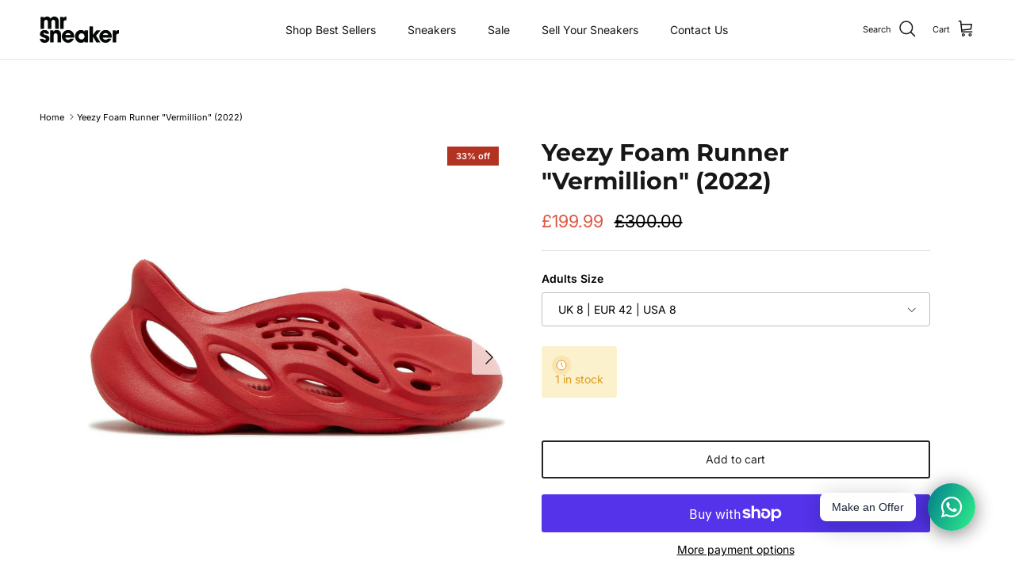

--- FILE ---
content_type: text/html; charset=utf-8
request_url: https://www.mrsneaker.com/products/yeezy-foamrunner-vermillion
body_size: 47321
content:
<!doctype html>
<html class="no-js" lang="en" dir="ltr">
<head>
  <!-- Google Tag Manager -->
<script>(function(w,d,s,l,i){w[l]=w[l]||[];w[l].push({'gtm.start':
new Date().getTime(),event:'gtm.js'});var f=d.getElementsByTagName(s)[0],
j=d.createElement(s),dl=l!='dataLayer'?'&l='+l:'';j.async=true;j.src=
'https://www.googletagmanager.com/gtm.js?id='+i+dl;f.parentNode.insertBefore(j,f);
})(window,document,'script','dataLayer','GTM-PSVLKCWZ');</script>
<!-- End Google Tag Manager --><meta charset="utf-8">
<meta name="viewport" content="width=device-width,initial-scale=1">
<title>Yeezy Foam Runner &quot;Vermillion&quot; (2022) &ndash; MrSneaker</title><link rel="canonical" href="https://www.mrsneaker.com/products/yeezy-foamrunner-vermillion"><link rel="icon" href="//www.mrsneaker.com/cdn/shop/files/mrsneakerlogoblackwatermark.png?crop=center&height=48&v=1691495928&width=48" type="image/png">
  <link rel="apple-touch-icon" href="//www.mrsneaker.com/cdn/shop/files/mrsneakerlogoblackwatermark.png?crop=center&height=180&v=1691495928&width=180"><meta name="description" content="Product code: GW3355 Colour:  Vermillion/Vermillion/Vermillion Year of release: 2022"><meta property="og:site_name" content="MrSneaker">
<meta property="og:url" content="https://www.mrsneaker.com/products/yeezy-foamrunner-vermillion">
<meta property="og:title" content="Yeezy Foam Runner &quot;Vermillion&quot; (2022)">
<meta property="og:type" content="product">
<meta property="og:description" content="Product code: GW3355 Colour:  Vermillion/Vermillion/Vermillion Year of release: 2022"><meta property="og:image" content="http://www.mrsneaker.com/cdn/shop/products/vermillion1.jpg?crop=center&height=1200&v=1754910553&width=1200">
  <meta property="og:image:secure_url" content="https://www.mrsneaker.com/cdn/shop/products/vermillion1.jpg?crop=center&height=1200&v=1754910553&width=1200">
  <meta property="og:image:width" content="1104">
  <meta property="og:image:height" content="1104"><meta property="og:price:amount" content="199.99">
  <meta property="og:price:currency" content="GBP"><meta name="twitter:site" content="@MRSNEAKERCOM"><meta name="twitter:card" content="summary_large_image">
<meta name="twitter:title" content="Yeezy Foam Runner &quot;Vermillion&quot; (2022)">
<meta name="twitter:description" content="Product code: GW3355 Colour:  Vermillion/Vermillion/Vermillion Year of release: 2022">
<style>@font-face {
  font-family: Inter;
  font-weight: 400;
  font-style: normal;
  font-display: fallback;
  src: url("//www.mrsneaker.com/cdn/fonts/inter/inter_n4.b2a3f24c19b4de56e8871f609e73ca7f6d2e2bb9.woff2") format("woff2"),
       url("//www.mrsneaker.com/cdn/fonts/inter/inter_n4.af8052d517e0c9ffac7b814872cecc27ae1fa132.woff") format("woff");
}
@font-face {
  font-family: Inter;
  font-weight: 700;
  font-style: normal;
  font-display: fallback;
  src: url("//www.mrsneaker.com/cdn/fonts/inter/inter_n7.02711e6b374660cfc7915d1afc1c204e633421e4.woff2") format("woff2"),
       url("//www.mrsneaker.com/cdn/fonts/inter/inter_n7.6dab87426f6b8813070abd79972ceaf2f8d3b012.woff") format("woff");
}
@font-face {
  font-family: Inter;
  font-weight: 500;
  font-style: normal;
  font-display: fallback;
  src: url("//www.mrsneaker.com/cdn/fonts/inter/inter_n5.d7101d5e168594dd06f56f290dd759fba5431d97.woff2") format("woff2"),
       url("//www.mrsneaker.com/cdn/fonts/inter/inter_n5.5332a76bbd27da00474c136abb1ca3cbbf259068.woff") format("woff");
}
@font-face {
  font-family: Inter;
  font-weight: 400;
  font-style: italic;
  font-display: fallback;
  src: url("//www.mrsneaker.com/cdn/fonts/inter/inter_i4.feae1981dda792ab80d117249d9c7e0f1017e5b3.woff2") format("woff2"),
       url("//www.mrsneaker.com/cdn/fonts/inter/inter_i4.62773b7113d5e5f02c71486623cf828884c85c6e.woff") format("woff");
}
@font-face {
  font-family: Inter;
  font-weight: 700;
  font-style: italic;
  font-display: fallback;
  src: url("//www.mrsneaker.com/cdn/fonts/inter/inter_i7.b377bcd4cc0f160622a22d638ae7e2cd9b86ea4c.woff2") format("woff2"),
       url("//www.mrsneaker.com/cdn/fonts/inter/inter_i7.7c69a6a34e3bb44fcf6f975857e13b9a9b25beb4.woff") format("woff");
}
@font-face {
  font-family: Montserrat;
  font-weight: 700;
  font-style: normal;
  font-display: fallback;
  src: url("//www.mrsneaker.com/cdn/fonts/montserrat/montserrat_n7.3c434e22befd5c18a6b4afadb1e3d77c128c7939.woff2") format("woff2"),
       url("//www.mrsneaker.com/cdn/fonts/montserrat/montserrat_n7.5d9fa6e2cae713c8fb539a9876489d86207fe957.woff") format("woff");
}
@font-face {
  font-family: Inter;
  font-weight: 700;
  font-style: normal;
  font-display: fallback;
  src: url("//www.mrsneaker.com/cdn/fonts/inter/inter_n7.02711e6b374660cfc7915d1afc1c204e633421e4.woff2") format("woff2"),
       url("//www.mrsneaker.com/cdn/fonts/inter/inter_n7.6dab87426f6b8813070abd79972ceaf2f8d3b012.woff") format("woff");
}
@font-face {
  font-family: Inter;
  font-weight: 400;
  font-style: normal;
  font-display: fallback;
  src: url("//www.mrsneaker.com/cdn/fonts/inter/inter_n4.b2a3f24c19b4de56e8871f609e73ca7f6d2e2bb9.woff2") format("woff2"),
       url("//www.mrsneaker.com/cdn/fonts/inter/inter_n4.af8052d517e0c9ffac7b814872cecc27ae1fa132.woff") format("woff");
}
@font-face {
  font-family: Inter;
  font-weight: 600;
  font-style: normal;
  font-display: fallback;
  src: url("//www.mrsneaker.com/cdn/fonts/inter/inter_n6.771af0474a71b3797eb38f3487d6fb79d43b6877.woff2") format("woff2"),
       url("//www.mrsneaker.com/cdn/fonts/inter/inter_n6.88c903d8f9e157d48b73b7777d0642925bcecde7.woff") format("woff");
}
:root {
  --page-container-width:          1480px;
  --reading-container-width:       720px;
  --divider-opacity:               0.14;
  --gutter-large:                  30px;
  --gutter-desktop:                20px;
  --gutter-mobile:                 16px;
  --section-padding:               50px;
  --larger-section-padding:        80px;
  --larger-section-padding-mobile: 60px;
  --largest-section-padding:       110px;
  --aos-animate-duration:          0.6s;

  --base-font-family:              Inter, sans-serif;
  --base-font-weight:              400;
  --base-font-style:               normal;
  --heading-font-family:           Montserrat, sans-serif;
  --heading-font-weight:           700;
  --heading-font-style:            normal;
  --heading-font-letter-spacing:   normal;
  --logo-font-family:              Inter, sans-serif;
  --logo-font-weight:              700;
  --logo-font-style:               normal;
  --nav-font-family:               Inter, sans-serif;
  --nav-font-weight:               400;
  --nav-font-style:                normal;

  --base-text-size:14px;
  --base-line-height:              1.6;
  --input-text-size:16px;
  --smaller-text-size-1:11px;
  --smaller-text-size-2:14px;
  --smaller-text-size-3:11px;
  --smaller-text-size-4:10px;
  --larger-text-size:30px;
  --super-large-text-size:53px;
  --super-large-mobile-text-size:24px;
  --larger-mobile-text-size:24px;
  --logo-text-size:24px;--btn-letter-spacing: normal;
    --btn-text-transform: none;
    --button-text-size: 14px;
    --quickbuy-button-text-size: 14px;
    --small-feature-link-font-size: 1em;
    --input-btn-padding-top: 13px;
    --input-btn-padding-bottom: 13px;--heading-text-transform:none;
  --nav-text-size:                      14px;
  --mobile-menu-font-weight:            inherit;

  --body-bg-color:                      255 255 255;
  --bg-color:                           255 255 255;
  --body-text-color:                    0 0 0;
  --text-color:                         0 0 0;

  --header-text-col:                    #171717;--header-text-hover-col:             var(--main-nav-link-hover-col);--header-bg-col:                     #ffffff;
  --heading-color:                     23 23 23;
  --body-heading-color:                23 23 23;
  --heading-divider-col:               #e2e2e2;

  --logo-col:                          #171717;
  --main-nav-bg:                       #ffffff;
  --main-nav-link-col:                 #000000;
  --main-nav-link-hover-col:           #171717;
  --main-nav-link-featured-col:        #df5641;

  --link-color:                        23 23 23;
  --body-link-color:                   23 23 23;

  --btn-bg-color:                        35 35 35;
  --btn-bg-hover-color:                  0 0 0;
  --btn-border-color:                    35 35 35;
  --btn-border-hover-color:              0 0 0;
  --btn-text-color:                      255 255 255;
  --btn-text-hover-color:                255 255 255;--btn-alt-bg-color:                    255 255 255;
  --btn-alt-text-color:                  35 35 35;
  --btn-alt-border-color:                35 35 35;
  --btn-alt-border-hover-color:          35 35 35;--btn-ter-bg-color:                    235 235 235;
  --btn-ter-text-color:                  0 0 0;
  --btn-ter-bg-hover-color:              35 35 35;
  --btn-ter-text-hover-color:            255 255 255;--btn-border-radius: 3px;
    --btn-inspired-border-radius: 3px;--color-scheme-default:                             #ffffff;
  --color-scheme-default-color:                       255 255 255;
  --color-scheme-default-text-color:                  0 0 0;
  --color-scheme-default-head-color:                  23 23 23;
  --color-scheme-default-link-color:                  23 23 23;
  --color-scheme-default-btn-text-color:              255 255 255;
  --color-scheme-default-btn-text-hover-color:        255 255 255;
  --color-scheme-default-btn-bg-color:                35 35 35;
  --color-scheme-default-btn-bg-hover-color:          0 0 0;
  --color-scheme-default-btn-border-color:            35 35 35;
  --color-scheme-default-btn-border-hover-color:      0 0 0;
  --color-scheme-default-btn-alt-text-color:          35 35 35;
  --color-scheme-default-btn-alt-bg-color:            255 255 255;
  --color-scheme-default-btn-alt-border-color:        35 35 35;
  --color-scheme-default-btn-alt-border-hover-color:  35 35 35;

  --color-scheme-1:                             #f7f7f8;
  --color-scheme-1-color:                       247 247 248;
  --color-scheme-1-text-color:                  103 104 105;
  --color-scheme-1-head-color:                  23 23 23;
  --color-scheme-1-link-color:                  23 23 23;
  --color-scheme-1-btn-text-color:              255 255 255;
  --color-scheme-1-btn-text-hover-color:        255 255 255;
  --color-scheme-1-btn-bg-color:                35 35 35;
  --color-scheme-1-btn-bg-hover-color:          0 0 0;
  --color-scheme-1-btn-border-color:            35 35 35;
  --color-scheme-1-btn-border-hover-color:      0 0 0;
  --color-scheme-1-btn-alt-text-color:          35 35 35;
  --color-scheme-1-btn-alt-bg-color:            255 255 255;
  --color-scheme-1-btn-alt-border-color:        35 35 35;
  --color-scheme-1-btn-alt-border-hover-color:  35 35 35;

  --color-scheme-2:                             #232323;
  --color-scheme-2-color:                       35 35 35;
  --color-scheme-2-text-color:                  255 255 255;
  --color-scheme-2-head-color:                  255 255 255;
  --color-scheme-2-link-color:                  255 255 255;
  --color-scheme-2-btn-text-color:              23 23 23;
  --color-scheme-2-btn-text-hover-color:        23 23 23;
  --color-scheme-2-btn-bg-color:                255 255 255;
  --color-scheme-2-btn-bg-hover-color:          226 226 226;
  --color-scheme-2-btn-border-color:            255 255 255;
  --color-scheme-2-btn-border-hover-color:      226 226 226;
  --color-scheme-2-btn-alt-text-color:          23 23 23;
  --color-scheme-2-btn-alt-bg-color:            255 255 255;
  --color-scheme-2-btn-alt-border-color:        23 23 23;
  --color-scheme-2-btn-alt-border-hover-color:  23 23 23;

  /* Shop Pay payment terms */
  --payment-terms-background-color:    #ffffff;--quickbuy-bg: 247 247 248;--body-input-background-color:       rgb(var(--body-bg-color));
  --input-background-color:            rgb(var(--body-bg-color));
  --body-input-text-color:             var(--body-text-color);
  --input-text-color:                  var(--body-text-color);
  --body-input-border-color:           rgb(191, 191, 191);
  --input-border-color:                rgb(191, 191, 191);
  --input-border-color-hover:          rgb(115, 115, 115);
  --input-border-color-active:         rgb(0, 0, 0);

  --swatch-cross-svg:                  url("data:image/svg+xml,%3Csvg xmlns='http://www.w3.org/2000/svg' width='240' height='240' viewBox='0 0 24 24' fill='none' stroke='rgb(191, 191, 191)' stroke-width='0.09' preserveAspectRatio='none' %3E%3Cline x1='24' y1='0' x2='0' y2='24'%3E%3C/line%3E%3C/svg%3E");
  --swatch-cross-hover:                url("data:image/svg+xml,%3Csvg xmlns='http://www.w3.org/2000/svg' width='240' height='240' viewBox='0 0 24 24' fill='none' stroke='rgb(115, 115, 115)' stroke-width='0.09' preserveAspectRatio='none' %3E%3Cline x1='24' y1='0' x2='0' y2='24'%3E%3C/line%3E%3C/svg%3E");
  --swatch-cross-active:               url("data:image/svg+xml,%3Csvg xmlns='http://www.w3.org/2000/svg' width='240' height='240' viewBox='0 0 24 24' fill='none' stroke='rgb(0, 0, 0)' stroke-width='0.09' preserveAspectRatio='none' %3E%3Cline x1='24' y1='0' x2='0' y2='24'%3E%3C/line%3E%3C/svg%3E");

  --footer-divider-col:                #e4e4e4;
  --footer-text-col:                   255 255 255;
  --footer-heading-col:                255 255 255;
  --footer-bg-col:                     0 0 0;--product-label-overlay-justify: flex-start;--product-label-overlay-align: flex-end;--product-label-overlay-reduction-text:   #ffffff;
  --product-label-overlay-reduction-bg:     #b33323;
  --product-label-overlay-reduction-text-weight: 600;
  --product-label-overlay-stock-text:       #ffffff;
  --product-label-overlay-stock-bg:         #4c4c4b;
  --product-label-overlay-new-text:         #808284;
  --product-label-overlay-new-bg:           #ffffff;
  --product-label-overlay-meta-text:        #171717;
  --product-label-overlay-meta-bg:          #66ff65;
  --product-label-sale-text:                #df5641;
  --product-label-sold-text:                #171717;
  --product-label-preorder-text:            #60a57e;

  --product-block-crop-align:               center;

  
  --product-block-price-align:              flex-start;
  --product-block-price-item-margin-start:  initial;
  --product-block-price-item-margin-end:    .5rem;
  

  

  --collection-block-image-position:   center center;

  --swatch-picker-image-size:          70px;
  --swatch-crop-align:                 center center;

  --image-overlay-text-color:          255 255 255;--image-overlay-bg:                  rgba(23, 23, 23, 0.12);
  --image-overlay-shadow-start:        rgb(0 0 0 / 0.16);
  --image-overlay-box-opacity:         0.9;--product-inventory-ok-box-color:            #f2faf0;
  --product-inventory-ok-text-color:           #108043;
  --product-inventory-ok-icon-box-fill-color:  #fff;
  --product-inventory-low-box-color:           #fcf1cd;
  --product-inventory-low-text-color:          #dd9a1a;
  --product-inventory-low-icon-box-fill-color: #fff;
  --product-inventory-low-text-color-channels: 16, 128, 67;
  --product-inventory-ok-text-color-channels:  221, 154, 26;

  --rating-star-color: 246 165 41;--overlay-align-left: start;
    --overlay-align-right: end;}html[dir=rtl] {
  --overlay-right-text-m-left: 0;
  --overlay-right-text-m-right: auto;
  --overlay-left-shadow-left-left: 15%;
  --overlay-left-shadow-left-right: -50%;
  --overlay-left-shadow-right-left: -85%;
  --overlay-left-shadow-right-right: 0;
}.image-overlay--bg-box .text-overlay .text-overlay__text {
    --image-overlay-box-bg: 255 255 255;
    --heading-color: var(--body-heading-color);
    --text-color: var(--body-text-color);
    --link-color: var(--body-link-color);
  }::selection {
    background: rgb(var(--body-heading-color));
    color: rgb(var(--body-bg-color));
  }
  ::-moz-selection {
    background: rgb(var(--body-heading-color));
    color: rgb(var(--body-bg-color));
  }.use-color-scheme--default {
  --product-label-sale-text:           #df5641;
  --product-label-sold-text:           #171717;
  --product-label-preorder-text:       #60a57e;
  --input-background-color:            rgb(var(--body-bg-color));
  --input-text-color:                  var(--body-input-text-color);
  --input-border-color:                rgb(191, 191, 191);
  --input-border-color-hover:          rgb(115, 115, 115);
  --input-border-color-active:         rgb(0, 0, 0);
}</style>

  <link href="//www.mrsneaker.com/cdn/shop/t/73/assets/main.css?v=59812818702299870031762962332" rel="stylesheet" type="text/css" media="all" />
<link rel="preload" as="font" href="//www.mrsneaker.com/cdn/fonts/inter/inter_n4.b2a3f24c19b4de56e8871f609e73ca7f6d2e2bb9.woff2" type="font/woff2" crossorigin><link rel="preload" as="font" href="//www.mrsneaker.com/cdn/fonts/montserrat/montserrat_n7.3c434e22befd5c18a6b4afadb1e3d77c128c7939.woff2" type="font/woff2" crossorigin><script>
    document.documentElement.className = document.documentElement.className.replace('no-js', 'js');

    window.theme = {
      info: {
        name: 'Symmetry',
        version: '8.1.0'
      },
      device: {
        hasTouch: window.matchMedia('(any-pointer: coarse)').matches,
        hasHover: window.matchMedia('(hover: hover)').matches
      },
      mediaQueries: {
        md: '(min-width: 768px)',
        productMediaCarouselBreak: '(min-width: 1041px)'
      },
      routes: {
        base: 'https://www.mrsneaker.com',
        cart: '/cart',
        cartAdd: '/cart/add.js',
        cartUpdate: '/cart/update.js',
        predictiveSearch: '/search/suggest'
      },
      strings: {
        cartTermsConfirmation: "You must agree to the terms and conditions before continuing.",
        cartItemsQuantityError: "You can only add [QUANTITY] of this item to your cart.",
        generalSearchViewAll: "View all search results",
        noStock: "Sold out",
        noVariant: "Unavailable",
        productsProductChooseA: "Choose a",
        generalSearchPages: "Pages",
        generalSearchNoResultsWithoutTerms: "Sorry, we couldnʼt find any results",
        shippingCalculator: {
          singleRate: "There is one shipping rate for this destination:",
          multipleRates: "There are multiple shipping rates for this destination:",
          noRates: "We do not ship to this destination."
        },
        regularPrice: "Regular price",
        salePrice: "Sale price"
      },
      settings: {
        moneyWithCurrencyFormat: "\u003cspan class=money\u003e£{{amount}} GBP\u003c\/span\u003e",
        cartType: "drawer",
        afterAddToCart: "drawer",
        quickbuyStyle: "button",
        externalLinksNewTab: true,
        internalLinksSmoothScroll: true
      }
    }

    theme.inlineNavigationCheck = function() {
      var pageHeader = document.querySelector('.pageheader'),
          inlineNavContainer = pageHeader.querySelector('.logo-area__left__inner'),
          inlineNav = inlineNavContainer.querySelector('.navigation--left');
      if (inlineNav && getComputedStyle(inlineNav).display != 'none') {
        var inlineMenuCentered = document.querySelector('.pageheader--layout-inline-menu-center'),
            logoContainer = document.querySelector('.logo-area__middle__inner');
        if(inlineMenuCentered) {
          var rightWidth = document.querySelector('.logo-area__right__inner').clientWidth,
              middleWidth = logoContainer.clientWidth,
              logoArea = document.querySelector('.logo-area'),
              computedLogoAreaStyle = getComputedStyle(logoArea),
              logoAreaInnerWidth = logoArea.clientWidth - Math.ceil(parseFloat(computedLogoAreaStyle.paddingLeft)) - Math.ceil(parseFloat(computedLogoAreaStyle.paddingRight)),
              availableNavWidth = logoAreaInnerWidth - Math.max(rightWidth, middleWidth) * 2 - 40;
          inlineNavContainer.style.maxWidth = availableNavWidth + 'px';
        }

        var firstInlineNavLink = inlineNav.querySelector('.navigation__item:first-child'),
            lastInlineNavLink = inlineNav.querySelector('.navigation__item:last-child');
        if (lastInlineNavLink) {
          var inlineNavWidth = null;
          if(document.querySelector('html[dir=rtl]')) {
            inlineNavWidth = firstInlineNavLink.offsetLeft - lastInlineNavLink.offsetLeft + firstInlineNavLink.offsetWidth;
          } else {
            inlineNavWidth = lastInlineNavLink.offsetLeft - firstInlineNavLink.offsetLeft + lastInlineNavLink.offsetWidth;
          }
          if (inlineNavContainer.offsetWidth >= inlineNavWidth) {
            pageHeader.classList.add('pageheader--layout-inline-permitted');
            var tallLogo = logoContainer.clientHeight > lastInlineNavLink.clientHeight + 20;
            if (tallLogo) {
              inlineNav.classList.add('navigation--tight-underline');
            } else {
              inlineNav.classList.remove('navigation--tight-underline');
            }
          } else {
            pageHeader.classList.remove('pageheader--layout-inline-permitted');
          }
        }
      }
    };

    theme.setInitialHeaderHeightProperty = () => {
      const section = document.querySelector('.section-header');
      if (section) {
        document.documentElement.style.setProperty('--theme-header-height', Math.ceil(section.clientHeight) + 'px');
      }
    };
  </script>

  <script src="//www.mrsneaker.com/cdn/shop/t/73/assets/main.js?v=117527606522457621901762962332" defer></script>

  <script>window.performance && window.performance.mark && window.performance.mark('shopify.content_for_header.start');</script><meta name="google-site-verification" content="yJQO6nBCsMcvQ-e3DFqAUoCN5DtTLgq-HoaGNKjtRi0">
<meta name="google-site-verification" content="yJQO6nBCsMcvQ-e3DFqAUoCN5DtTLgq-HoaGNKjtRi0">
<meta name="facebook-domain-verification" content="eeo7z5lsh81mi62zpbi01qn82yzvh9">
<meta name="facebook-domain-verification" content="j2v0va75a2m66h30dr9r1y3jool699">
<meta name="facebook-domain-verification" content="bd8dzsbtnz0mxlf24wwg5v31hf902u">
<meta name="google-site-verification" content="PVwY3wYj_nZgVs3FT2NCbKUz6YTWmZFvknV9V8W0YUc">
<meta id="shopify-digital-wallet" name="shopify-digital-wallet" content="/25496900/digital_wallets/dialog">
<meta name="shopify-checkout-api-token" content="50d1f0f83e76b04457e66505c8d4dda4">
<meta id="in-context-paypal-metadata" data-shop-id="25496900" data-venmo-supported="false" data-environment="production" data-locale="en_US" data-paypal-v4="true" data-currency="GBP">
<link rel="alternate" type="application/json+oembed" href="https://www.mrsneaker.com/products/yeezy-foamrunner-vermillion.oembed">
<script async="async" src="/checkouts/internal/preloads.js?locale=en-GB"></script>
<link rel="preconnect" href="https://shop.app" crossorigin="anonymous">
<script async="async" src="https://shop.app/checkouts/internal/preloads.js?locale=en-GB&shop_id=25496900" crossorigin="anonymous"></script>
<script id="apple-pay-shop-capabilities" type="application/json">{"shopId":25496900,"countryCode":"GB","currencyCode":"GBP","merchantCapabilities":["supports3DS"],"merchantId":"gid:\/\/shopify\/Shop\/25496900","merchantName":"MrSneaker","requiredBillingContactFields":["postalAddress","email","phone"],"requiredShippingContactFields":["postalAddress","email","phone"],"shippingType":"shipping","supportedNetworks":["visa","maestro","masterCard","amex","discover","elo"],"total":{"type":"pending","label":"MrSneaker","amount":"1.00"},"shopifyPaymentsEnabled":true,"supportsSubscriptions":true}</script>
<script id="shopify-features" type="application/json">{"accessToken":"50d1f0f83e76b04457e66505c8d4dda4","betas":["rich-media-storefront-analytics"],"domain":"www.mrsneaker.com","predictiveSearch":true,"shopId":25496900,"locale":"en"}</script>
<script>var Shopify = Shopify || {};
Shopify.shop = "mrsneaker.myshopify.com";
Shopify.locale = "en";
Shopify.currency = {"active":"GBP","rate":"1.0"};
Shopify.country = "GB";
Shopify.theme = {"name":"MrSneaker","id":185908658553,"schema_name":"Symmetry","schema_version":"8.1.0","theme_store_id":568,"role":"main"};
Shopify.theme.handle = "null";
Shopify.theme.style = {"id":null,"handle":null};
Shopify.cdnHost = "www.mrsneaker.com/cdn";
Shopify.routes = Shopify.routes || {};
Shopify.routes.root = "/";</script>
<script type="module">!function(o){(o.Shopify=o.Shopify||{}).modules=!0}(window);</script>
<script>!function(o){function n(){var o=[];function n(){o.push(Array.prototype.slice.apply(arguments))}return n.q=o,n}var t=o.Shopify=o.Shopify||{};t.loadFeatures=n(),t.autoloadFeatures=n()}(window);</script>
<script>
  window.ShopifyPay = window.ShopifyPay || {};
  window.ShopifyPay.apiHost = "shop.app\/pay";
  window.ShopifyPay.redirectState = null;
</script>
<script id="shop-js-analytics" type="application/json">{"pageType":"product"}</script>
<script defer="defer" async type="module" src="//www.mrsneaker.com/cdn/shopifycloud/shop-js/modules/v2/client.init-shop-cart-sync_BT-GjEfc.en.esm.js"></script>
<script defer="defer" async type="module" src="//www.mrsneaker.com/cdn/shopifycloud/shop-js/modules/v2/chunk.common_D58fp_Oc.esm.js"></script>
<script defer="defer" async type="module" src="//www.mrsneaker.com/cdn/shopifycloud/shop-js/modules/v2/chunk.modal_xMitdFEc.esm.js"></script>
<script type="module">
  await import("//www.mrsneaker.com/cdn/shopifycloud/shop-js/modules/v2/client.init-shop-cart-sync_BT-GjEfc.en.esm.js");
await import("//www.mrsneaker.com/cdn/shopifycloud/shop-js/modules/v2/chunk.common_D58fp_Oc.esm.js");
await import("//www.mrsneaker.com/cdn/shopifycloud/shop-js/modules/v2/chunk.modal_xMitdFEc.esm.js");

  window.Shopify.SignInWithShop?.initShopCartSync?.({"fedCMEnabled":true,"windoidEnabled":true});

</script>
<script>
  window.Shopify = window.Shopify || {};
  if (!window.Shopify.featureAssets) window.Shopify.featureAssets = {};
  window.Shopify.featureAssets['shop-js'] = {"shop-cart-sync":["modules/v2/client.shop-cart-sync_DZOKe7Ll.en.esm.js","modules/v2/chunk.common_D58fp_Oc.esm.js","modules/v2/chunk.modal_xMitdFEc.esm.js"],"init-fed-cm":["modules/v2/client.init-fed-cm_B6oLuCjv.en.esm.js","modules/v2/chunk.common_D58fp_Oc.esm.js","modules/v2/chunk.modal_xMitdFEc.esm.js"],"shop-cash-offers":["modules/v2/client.shop-cash-offers_D2sdYoxE.en.esm.js","modules/v2/chunk.common_D58fp_Oc.esm.js","modules/v2/chunk.modal_xMitdFEc.esm.js"],"shop-login-button":["modules/v2/client.shop-login-button_QeVjl5Y3.en.esm.js","modules/v2/chunk.common_D58fp_Oc.esm.js","modules/v2/chunk.modal_xMitdFEc.esm.js"],"pay-button":["modules/v2/client.pay-button_DXTOsIq6.en.esm.js","modules/v2/chunk.common_D58fp_Oc.esm.js","modules/v2/chunk.modal_xMitdFEc.esm.js"],"shop-button":["modules/v2/client.shop-button_DQZHx9pm.en.esm.js","modules/v2/chunk.common_D58fp_Oc.esm.js","modules/v2/chunk.modal_xMitdFEc.esm.js"],"avatar":["modules/v2/client.avatar_BTnouDA3.en.esm.js"],"init-windoid":["modules/v2/client.init-windoid_CR1B-cfM.en.esm.js","modules/v2/chunk.common_D58fp_Oc.esm.js","modules/v2/chunk.modal_xMitdFEc.esm.js"],"init-shop-for-new-customer-accounts":["modules/v2/client.init-shop-for-new-customer-accounts_C_vY_xzh.en.esm.js","modules/v2/client.shop-login-button_QeVjl5Y3.en.esm.js","modules/v2/chunk.common_D58fp_Oc.esm.js","modules/v2/chunk.modal_xMitdFEc.esm.js"],"init-shop-email-lookup-coordinator":["modules/v2/client.init-shop-email-lookup-coordinator_BI7n9ZSv.en.esm.js","modules/v2/chunk.common_D58fp_Oc.esm.js","modules/v2/chunk.modal_xMitdFEc.esm.js"],"init-shop-cart-sync":["modules/v2/client.init-shop-cart-sync_BT-GjEfc.en.esm.js","modules/v2/chunk.common_D58fp_Oc.esm.js","modules/v2/chunk.modal_xMitdFEc.esm.js"],"shop-toast-manager":["modules/v2/client.shop-toast-manager_DiYdP3xc.en.esm.js","modules/v2/chunk.common_D58fp_Oc.esm.js","modules/v2/chunk.modal_xMitdFEc.esm.js"],"init-customer-accounts":["modules/v2/client.init-customer-accounts_D9ZNqS-Q.en.esm.js","modules/v2/client.shop-login-button_QeVjl5Y3.en.esm.js","modules/v2/chunk.common_D58fp_Oc.esm.js","modules/v2/chunk.modal_xMitdFEc.esm.js"],"init-customer-accounts-sign-up":["modules/v2/client.init-customer-accounts-sign-up_iGw4briv.en.esm.js","modules/v2/client.shop-login-button_QeVjl5Y3.en.esm.js","modules/v2/chunk.common_D58fp_Oc.esm.js","modules/v2/chunk.modal_xMitdFEc.esm.js"],"shop-follow-button":["modules/v2/client.shop-follow-button_CqMgW2wH.en.esm.js","modules/v2/chunk.common_D58fp_Oc.esm.js","modules/v2/chunk.modal_xMitdFEc.esm.js"],"checkout-modal":["modules/v2/client.checkout-modal_xHeaAweL.en.esm.js","modules/v2/chunk.common_D58fp_Oc.esm.js","modules/v2/chunk.modal_xMitdFEc.esm.js"],"shop-login":["modules/v2/client.shop-login_D91U-Q7h.en.esm.js","modules/v2/chunk.common_D58fp_Oc.esm.js","modules/v2/chunk.modal_xMitdFEc.esm.js"],"lead-capture":["modules/v2/client.lead-capture_BJmE1dJe.en.esm.js","modules/v2/chunk.common_D58fp_Oc.esm.js","modules/v2/chunk.modal_xMitdFEc.esm.js"],"payment-terms":["modules/v2/client.payment-terms_Ci9AEqFq.en.esm.js","modules/v2/chunk.common_D58fp_Oc.esm.js","modules/v2/chunk.modal_xMitdFEc.esm.js"]};
</script>
<script>(function() {
  var isLoaded = false;
  function asyncLoad() {
    if (isLoaded) return;
    isLoaded = true;
    var urls = ["https:\/\/ecommplugins-scripts.trustpilot.com\/v2.1\/js\/header.min.js?settings=eyJrZXkiOiJLUnJ1MDhnNWVDVlZCWmNNIiwicyI6InNrdSJ9\u0026v=2.5\u0026shop=mrsneaker.myshopify.com","https:\/\/ecommplugins-trustboxsettings.trustpilot.com\/mrsneaker.myshopify.com.js?settings=1713009798859\u0026shop=mrsneaker.myshopify.com","https:\/\/widget.trustpilot.com\/bootstrap\/v5\/tp.widget.sync.bootstrap.min.js?shop=mrsneaker.myshopify.com","https:\/\/services.nofraud.com\/js\/device.js?shop=mrsneaker.myshopify.com"];
    for (var i = 0; i < urls.length; i++) {
      var s = document.createElement('script');
      s.type = 'text/javascript';
      s.async = true;
      s.src = urls[i];
      var x = document.getElementsByTagName('script')[0];
      x.parentNode.insertBefore(s, x);
    }
  };
  if(window.attachEvent) {
    window.attachEvent('onload', asyncLoad);
  } else {
    window.addEventListener('load', asyncLoad, false);
  }
})();</script>
<script id="__st">var __st={"a":25496900,"offset":0,"reqid":"62281a64-47fe-4563-8a8d-6ca6d9e7d8e3-1769277302","pageurl":"www.mrsneaker.com\/products\/yeezy-foamrunner-vermillion","u":"0d46c24c1845","p":"product","rtyp":"product","rid":7705627328771};</script>
<script>window.ShopifyPaypalV4VisibilityTracking = true;</script>
<script id="captcha-bootstrap">!function(){'use strict';const t='contact',e='account',n='new_comment',o=[[t,t],['blogs',n],['comments',n],[t,'customer']],c=[[e,'customer_login'],[e,'guest_login'],[e,'recover_customer_password'],[e,'create_customer']],r=t=>t.map((([t,e])=>`form[action*='/${t}']:not([data-nocaptcha='true']) input[name='form_type'][value='${e}']`)).join(','),a=t=>()=>t?[...document.querySelectorAll(t)].map((t=>t.form)):[];function s(){const t=[...o],e=r(t);return a(e)}const i='password',u='form_key',d=['recaptcha-v3-token','g-recaptcha-response','h-captcha-response',i],f=()=>{try{return window.sessionStorage}catch{return}},m='__shopify_v',_=t=>t.elements[u];function p(t,e,n=!1){try{const o=window.sessionStorage,c=JSON.parse(o.getItem(e)),{data:r}=function(t){const{data:e,action:n}=t;return t[m]||n?{data:e,action:n}:{data:t,action:n}}(c);for(const[e,n]of Object.entries(r))t.elements[e]&&(t.elements[e].value=n);n&&o.removeItem(e)}catch(o){console.error('form repopulation failed',{error:o})}}const l='form_type',E='cptcha';function T(t){t.dataset[E]=!0}const w=window,h=w.document,L='Shopify',v='ce_forms',y='captcha';let A=!1;((t,e)=>{const n=(g='f06e6c50-85a8-45c8-87d0-21a2b65856fe',I='https://cdn.shopify.com/shopifycloud/storefront-forms-hcaptcha/ce_storefront_forms_captcha_hcaptcha.v1.5.2.iife.js',D={infoText:'Protected by hCaptcha',privacyText:'Privacy',termsText:'Terms'},(t,e,n)=>{const o=w[L][v],c=o.bindForm;if(c)return c(t,g,e,D).then(n);var r;o.q.push([[t,g,e,D],n]),r=I,A||(h.body.append(Object.assign(h.createElement('script'),{id:'captcha-provider',async:!0,src:r})),A=!0)});var g,I,D;w[L]=w[L]||{},w[L][v]=w[L][v]||{},w[L][v].q=[],w[L][y]=w[L][y]||{},w[L][y].protect=function(t,e){n(t,void 0,e),T(t)},Object.freeze(w[L][y]),function(t,e,n,w,h,L){const[v,y,A,g]=function(t,e,n){const i=e?o:[],u=t?c:[],d=[...i,...u],f=r(d),m=r(i),_=r(d.filter((([t,e])=>n.includes(e))));return[a(f),a(m),a(_),s()]}(w,h,L),I=t=>{const e=t.target;return e instanceof HTMLFormElement?e:e&&e.form},D=t=>v().includes(t);t.addEventListener('submit',(t=>{const e=I(t);if(!e)return;const n=D(e)&&!e.dataset.hcaptchaBound&&!e.dataset.recaptchaBound,o=_(e),c=g().includes(e)&&(!o||!o.value);(n||c)&&t.preventDefault(),c&&!n&&(function(t){try{if(!f())return;!function(t){const e=f();if(!e)return;const n=_(t);if(!n)return;const o=n.value;o&&e.removeItem(o)}(t);const e=Array.from(Array(32),(()=>Math.random().toString(36)[2])).join('');!function(t,e){_(t)||t.append(Object.assign(document.createElement('input'),{type:'hidden',name:u})),t.elements[u].value=e}(t,e),function(t,e){const n=f();if(!n)return;const o=[...t.querySelectorAll(`input[type='${i}']`)].map((({name:t})=>t)),c=[...d,...o],r={};for(const[a,s]of new FormData(t).entries())c.includes(a)||(r[a]=s);n.setItem(e,JSON.stringify({[m]:1,action:t.action,data:r}))}(t,e)}catch(e){console.error('failed to persist form',e)}}(e),e.submit())}));const S=(t,e)=>{t&&!t.dataset[E]&&(n(t,e.some((e=>e===t))),T(t))};for(const o of['focusin','change'])t.addEventListener(o,(t=>{const e=I(t);D(e)&&S(e,y())}));const B=e.get('form_key'),M=e.get(l),P=B&&M;t.addEventListener('DOMContentLoaded',(()=>{const t=y();if(P)for(const e of t)e.elements[l].value===M&&p(e,B);[...new Set([...A(),...v().filter((t=>'true'===t.dataset.shopifyCaptcha))])].forEach((e=>S(e,t)))}))}(h,new URLSearchParams(w.location.search),n,t,e,['guest_login'])})(!0,!0)}();</script>
<script integrity="sha256-4kQ18oKyAcykRKYeNunJcIwy7WH5gtpwJnB7kiuLZ1E=" data-source-attribution="shopify.loadfeatures" defer="defer" src="//www.mrsneaker.com/cdn/shopifycloud/storefront/assets/storefront/load_feature-a0a9edcb.js" crossorigin="anonymous"></script>
<script crossorigin="anonymous" defer="defer" src="//www.mrsneaker.com/cdn/shopifycloud/storefront/assets/shopify_pay/storefront-65b4c6d7.js?v=20250812"></script>
<script data-source-attribution="shopify.dynamic_checkout.dynamic.init">var Shopify=Shopify||{};Shopify.PaymentButton=Shopify.PaymentButton||{isStorefrontPortableWallets:!0,init:function(){window.Shopify.PaymentButton.init=function(){};var t=document.createElement("script");t.src="https://www.mrsneaker.com/cdn/shopifycloud/portable-wallets/latest/portable-wallets.en.js",t.type="module",document.head.appendChild(t)}};
</script>
<script data-source-attribution="shopify.dynamic_checkout.buyer_consent">
  function portableWalletsHideBuyerConsent(e){var t=document.getElementById("shopify-buyer-consent"),n=document.getElementById("shopify-subscription-policy-button");t&&n&&(t.classList.add("hidden"),t.setAttribute("aria-hidden","true"),n.removeEventListener("click",e))}function portableWalletsShowBuyerConsent(e){var t=document.getElementById("shopify-buyer-consent"),n=document.getElementById("shopify-subscription-policy-button");t&&n&&(t.classList.remove("hidden"),t.removeAttribute("aria-hidden"),n.addEventListener("click",e))}window.Shopify?.PaymentButton&&(window.Shopify.PaymentButton.hideBuyerConsent=portableWalletsHideBuyerConsent,window.Shopify.PaymentButton.showBuyerConsent=portableWalletsShowBuyerConsent);
</script>
<script>
  function portableWalletsCleanup(e){e&&e.src&&console.error("Failed to load portable wallets script "+e.src);var t=document.querySelectorAll("shopify-accelerated-checkout .shopify-payment-button__skeleton, shopify-accelerated-checkout-cart .wallet-cart-button__skeleton"),e=document.getElementById("shopify-buyer-consent");for(let e=0;e<t.length;e++)t[e].remove();e&&e.remove()}function portableWalletsNotLoadedAsModule(e){e instanceof ErrorEvent&&"string"==typeof e.message&&e.message.includes("import.meta")&&"string"==typeof e.filename&&e.filename.includes("portable-wallets")&&(window.removeEventListener("error",portableWalletsNotLoadedAsModule),window.Shopify.PaymentButton.failedToLoad=e,"loading"===document.readyState?document.addEventListener("DOMContentLoaded",window.Shopify.PaymentButton.init):window.Shopify.PaymentButton.init())}window.addEventListener("error",portableWalletsNotLoadedAsModule);
</script>

<script type="module" src="https://www.mrsneaker.com/cdn/shopifycloud/portable-wallets/latest/portable-wallets.en.js" onError="portableWalletsCleanup(this)" crossorigin="anonymous"></script>
<script nomodule>
  document.addEventListener("DOMContentLoaded", portableWalletsCleanup);
</script>

<link id="shopify-accelerated-checkout-styles" rel="stylesheet" media="screen" href="https://www.mrsneaker.com/cdn/shopifycloud/portable-wallets/latest/accelerated-checkout-backwards-compat.css" crossorigin="anonymous">
<style id="shopify-accelerated-checkout-cart">
        #shopify-buyer-consent {
  margin-top: 1em;
  display: inline-block;
  width: 100%;
}

#shopify-buyer-consent.hidden {
  display: none;
}

#shopify-subscription-policy-button {
  background: none;
  border: none;
  padding: 0;
  text-decoration: underline;
  font-size: inherit;
  cursor: pointer;
}

#shopify-subscription-policy-button::before {
  box-shadow: none;
}

      </style>
<script id="sections-script" data-sections="related-products,footer" defer="defer" src="//www.mrsneaker.com/cdn/shop/t/73/compiled_assets/scripts.js?v=10102"></script>
<script>window.performance && window.performance.mark && window.performance.mark('shopify.content_for_header.end');</script>
<!-- CC Custom Head Start --><!-- CC Custom Head End --><script src="https://cdn.younet.network/jquery.min.js" defer="defer"></script>
    <meta name="google-site-verification" content="VxI9Z-PUl0lel6O2j-6oKaJIgeFiO2xnREBZ_v0a7bw" />
<!-- BEGIN app block: shopify://apps/pandectes-gdpr/blocks/banner/58c0baa2-6cc1-480c-9ea6-38d6d559556a -->
  
    
    
      <script defer src="https://cdn.shopify.com/extensions/019bed03-b206-7ab3-9c8b-20b884e5903f/gdpr-243/assets/pandectes-core-latest.js"></script>
    
    <script>
      window.pandectesBannerSettings = {"version":"5","timestamp":1768830544,"store":{"id":25496900,"plan":"basic","primaryLocale":"en","headless":false,"useGeolocation":false},"visibility":{"delay":0,"enabled":true,"startHidden":[],"botsFriendly":false,"disableDesignMode":false,"adminMode":false},"regions":{"strict":"*","visible":"*"},"consent":{"redirectOnDeny":false,"reloadOnConsent":false,"broadcastChannel":false,"redirectOnDenyUrl":"https://www.google.com","shopify":true},"theme":{"logos":{"custom":false,"banner":"//mrsneaker.myshopify.com/cdn/shop/files/pandectes-banner-logo.png?v=1768830544926","widget":"//mrsneaker.myshopify.com/cdn/shop/files/pandectes-reopen-logo.png?v=1768830544926"},"mode":"custom","border":0,"variables":":host { --float: 16px; --font-size: 14px; --duration: 250ms; --padding: 20px; --radius-dialog:8px; --radius-button:8px; --border-button: 2px; --font-family: inherit; --color-base-100: #FFFFFF; --color-base-200: oklch(0.97 0 none); --color-base-300: oklch(0.93 0 none); --color-base-content: #000000; --color-primary: #000000; --color-primary-content: #FFFFFF; --color-secondary: #000000; --color-secondary-content: #FFFFFF; --color-accent: #000000; --color-accent-content: #FFFFFF; }","shadows":true,"isModal":false,"scrollLock":false,"useAnimations":true,"focus":"off","buttons":{"size":"md","border":2,"radius":8,"variants":{"primary":"filled","secondary":"outlined"}},"zIndex":1000,"showPoweredBy":true},"close":{"triggers":[],"action":"dismiss","pixels":200,"timeout":5},"language":{"multilingual":false,"detection":"browser","fallback":"en","supported":["en"],"allowChange":false},"widget":{"enabled":false,"position":"justify-end items-start","action":"reopen","customTrigger":false},"dialogs":{"notice":{"style":{"type":"box","layout":"vertical","position":"justify-center items-center","animation":"animation-zoom"},"buttons":{"primary":["allow","deny"],"secondary":[]},"features":{"flipButtons":false,"expandableIntro":false,"inlineLinks":false}},"preferences":false,"status":false},"links":{"links":[{"id":"policy","url":"https://mrsneaker.myshopify.com/policies/privacy-policy"}],"target":"_self","respectLocale":false},"storage":{"type":"http","domain":"","duration":365,"lastReset":1702125256},"texts":{"en":{"buttons":{"showLess":"Show less","showMore":"Show more"},"links":{"policy":"Learn more","google":"Google's Privacy Terms","imprint":"Imprint"},"categories":[{"title":"Strictly necessary cookies","description":"These cookies are essential in order to enable you to move around the website and use its features, such as accessing secure areas of the website. The website cannot function properly without these cookies."},{"title":"Functional cookies","description":"These cookies enable the site to provide enhanced functionality and personalisation. They may be set by us or by third party providers whose services we have added to our pages. If you do not allow these cookies then some or all of these services may not function properly."},{"title":"Performance cookies","description":"These cookies enable us to monitor and improve the performance of our website. For example, they allow us to count visits, identify traffic sources and see which parts of the site are most popular."},{"title":"Targeting cookies","description":"These cookies may be set through our site by our advertising partners. They may be used by those companies to build a profile of your interests and show you relevant adverts on other sites.    They do not store directly personal information, but are based on uniquely identifying your browser and internet device. If you do not allow these cookies, you will experience less targeted advertising."}],"notice":{"title":"We respect your privacy","message":"This website uses cookies to ensure you get the best experience.","dismiss":"Ok","allow":"Accept","deny":"Decline","preferences":"Preferences"},"preferences":{"title":"Manage consent preferences","message":"We use cookies to optimize website functionality, analyze the performance, and provide personalized experience to you. Some cookies are essential to make the website operate and function correctly. Those cookies cannot be disabled. In this window you can manage your preference of cookies.","cookieDetails":"Cookies details","alwaysActive":"Always allowed","deny":"Deny all","allow":"Accept all","custom":"Save preferences","dismiss":"Close"},"status":{"title":"Cookie settings","message":"Your current state","allow":"Accept all","deny":"Deny all","dismiss":"Close","reopen":"Change your consent","consentDate":"Consent date","consentId":"Your consent ID","hideDetails":"Hide details","showDetails":"Show details","noConsent":"No consent"},"declaration":{"name":"Name","type":"Type","vendor":"Provider","purpose":"Purpose","retention":"Retention"},"cookies":{"ar_debug":"Checks whether a technical debugger-cookie is present.","cart_currency":"Used after a checkout is completed to initialize a new empty cart with the same currency as the one just used.","IDE":"To measure the visitors’ actions after they click through from an advert. Expires after 1 year.","keep_alive":"Used when international domain redirection is enabled to determine if a request is the first one of a session.","locale_bar_accepted":"Preserves if the modal from the geolocation app was accepted.","localization":"Used to localize the cart to the correct country.","secure_customer_sig":"Used to identify a user after they sign into a shop as a customer so they do not need to log in again.","shopify_pay_redirect":"Used to accelerate the checkout process when the buyer has a Shop Pay account.","test_cookie":"To measure the visitors’ actions after they click through from an advert. Expires after each visit.","wpm-domain-test":"Used to test Shopify's Web Pixel Manager with the domain to make sure everything is working correctly.\t","_cmp_a":"Used for managing customer privacy settings.","_fbp":"Cookie is placed by Facebook to track visits across websites.","_ga":"Cookie is set by Google Analytics with unknown functionality","_gat":"Cookie is placed by Google Analytics to filter requests from bots.","_gcl_au":"Cookie is placed by Google Tag Manager to track conversions.","_gid":"Cookie is placed by Google Analytics to count and track pageviews.","_landing_page":"Capture the landing page of visitor when they come from other sites.","_orig_referrer":"Allows merchant to identify where people are visiting them from.","_pandectes_gdpr":"Used for the functionality of the cookies consent banner.","_pinterest_ct_ua":"Used to group actions across pages.","_pin_unauth":"Used to group actions for users who cannot be identified by Pinterest.","_shopify_s":"Used to identify a given browser session/shop combination. Duration is 30 minute rolling expiry of last use.","_shopify_sa_p":"Capture the landing page of visitor when they come from other sites to support marketing analytics.","_shopify_sa_t":"Capture the landing page of visitor when they come from other sites to support marketing analytics.","_shopify_y":"Shopify analytics."}}},"categories":[{"bitwise":0},{"bitwise":1},{"bitwise":2},{"bitwise":4}],"cookies":[{"name":"keep_alive","domain":"www.mrsneaker.com","type":"http","vendor":"Shopify","category":1,"retention":""},{"name":"secure_customer_sig","domain":"www.mrsneaker.com","type":"http","vendor":"Shopify","category":1,"retention":""},{"name":"localization","domain":"www.mrsneaker.com","type":"http","vendor":"Shopify","category":1,"retention":""},{"name":"cart_currency","domain":"www.mrsneaker.com","type":"http","vendor":"Shopify","category":1,"retention":""},{"name":"_cmp_a","domain":".mrsneaker.com","type":"http","vendor":"Shopify","category":1,"retention":""},{"name":"_shopify_y","domain":".mrsneaker.com","type":"http","vendor":"Shopify","category":1,"retention":""},{"name":"_orig_referrer","domain":".mrsneaker.com","type":"http","vendor":"Shopify","category":1,"retention":""},{"name":"_shopify_s","domain":".mrsneaker.com","type":"http","vendor":"Shopify","category":1,"retention":""},{"name":"_shopify_sa_t","domain":".mrsneaker.com","type":"http","vendor":"Shopify","category":1,"retention":""},{"name":"_landing_page","domain":".mrsneaker.com","type":"http","vendor":"Shopify","category":1,"retention":""},{"name":"shopify_pay_redirect","domain":"www.mrsneaker.com","type":"http","vendor":"Shopify","category":1,"retention":""},{"name":"_shopify_sa_p","domain":".mrsneaker.com","type":"http","vendor":"Shopify","category":1,"retention":""},{"name":"_gid","domain":".mrsneaker.com","type":"http","vendor":"Google","category":1,"retention":""},{"name":"_gat","domain":".mrsneaker.com","type":"http","vendor":"Google","category":1,"retention":""},{"name":"_gcl_au","domain":".mrsneaker.com","type":"http","vendor":"Google","category":1,"retention":""},{"name":"_pin_unauth","domain":".mrsneaker.com","type":"http","vendor":"Pinterest","category":1,"retention":""},{"name":"_ga","domain":".mrsneaker.com","type":"http","vendor":"Google","category":1,"retention":""},{"name":"test_cookie","domain":".doubleclick.net","type":"http","vendor":"Google","category":1,"retention":""},{"name":"_pandectes_gdpr","domain":".www.mrsneaker.com","type":"http","vendor":"Pandectes","category":1,"retention":""},{"name":"_fbp","domain":".mrsneaker.com","type":"http","vendor":"Facebook","category":1,"retention":""},{"name":"_pinterest_ct_ua","domain":".ct.pinterest.com","type":"http","vendor":"Pinterest","category":1,"retention":""},{"name":"wpm-domain-test","domain":"com","type":"http","vendor":"Shopify","category":1,"retention":""},{"name":"wpm-domain-test","domain":"mrsneaker.com","type":"http","vendor":"Shopify","category":1,"retention":""},{"name":"wpm-domain-test","domain":"www.mrsneaker.com","type":"http","vendor":"Shopify","category":1,"retention":""},{"name":"cookietest","domain":"www.mrsneaker.com","type":"http","vendor":"Shopify","category":1,"retention":""},{"name":"locale_bar_accepted","domain":"www.mrsneaker.com","type":"http","vendor":"GrizzlyAppsSRL","category":1,"retention":""},{"name":"_secure_session_id","domain":"www.mrsneaker.com","type":"http","vendor":"Shopify","category":1,"retention":""},{"name":"_shopify_d","domain":"com","type":"http","vendor":"Shopify","category":1,"retention":""},{"name":"IDE","domain":".doubleclick.net","type":"http","vendor":"Google","category":1,"retention":""},{"name":"_shopify_d","domain":"mrsneaker.com","type":"http","vendor":"Shopify","category":1,"retention":""},{"name":"optiMonkClientId","domain":"www.mrsneaker.com","type":"http","vendor":"Unknown","category":1,"retention":""},{"name":"optiMonkSession","domain":"www.mrsneaker.com","type":"http","vendor":"Unknown","category":1,"retention":""},{"name":"optiMonkEmbedded210321","domain":"www.mrsneaker.com","type":"http","vendor":"Unknown","category":1,"retention":""},{"name":"_ga_YQQYSQNGPE","domain":".mrsneaker.com","type":"http","vendor":"Google","category":1,"retention":""},{"name":"_ga_G9G9QKBKLD","domain":".mrsneaker.com","type":"http","vendor":"Google","category":1,"retention":""},{"name":"ar_debug","domain":".pinterest.com","type":"http","vendor":"Teads","category":1,"retention":""},{"name":"__wtba","domain":"www.mrsneaker.com","type":"http","vendor":"Unknown","category":1,"retention":""},{"name":"optiMonkClient","domain":"www.mrsneaker.com","type":"http","vendor":"Unknown","category":1,"retention":""},{"name":"nf38936_customer_code","domain":".nofraud.com","type":"http","vendor":"Unknown","category":1,"retention":""},{"name":"nf_device","domain":".nofraud.com","type":"http","vendor":"Unknown","category":1,"retention":""},{"name":"__mmapiwsid","domain":".mrsneaker.com","type":"http","vendor":"Unknown","category":1,"retention":""}]};
      window.addEventListener('DOMContentLoaded', function(){
        const element = document.createElement('pandectes-cmp');
        element.appData = {"version":"5","timestamp":1768830544,"store":{"id":25496900,"plan":"basic","primaryLocale":"en","headless":false,"useGeolocation":false},"visibility":{"delay":0,"enabled":true,"startHidden":[],"botsFriendly":false,"disableDesignMode":false,"adminMode":false},"regions":{"strict":"*","visible":"*"},"consent":{"redirectOnDeny":false,"reloadOnConsent":false,"broadcastChannel":false,"redirectOnDenyUrl":"https://www.google.com","shopify":true},"theme":{"logos":{"custom":false,"banner":"//mrsneaker.myshopify.com/cdn/shop/files/pandectes-banner-logo.png?v=1768830544926","widget":"//mrsneaker.myshopify.com/cdn/shop/files/pandectes-reopen-logo.png?v=1768830544926"},"mode":"custom","border":0,"variables":":host { --float: 16px; --font-size: 14px; --duration: 250ms; --padding: 20px; --radius-dialog:8px; --radius-button:8px; --border-button: 2px; --font-family: inherit; --color-base-100: #FFFFFF; --color-base-200: oklch(0.97 0 none); --color-base-300: oklch(0.93 0 none); --color-base-content: #000000; --color-primary: #000000; --color-primary-content: #FFFFFF; --color-secondary: #000000; --color-secondary-content: #FFFFFF; --color-accent: #000000; --color-accent-content: #FFFFFF; }","shadows":true,"isModal":false,"scrollLock":false,"useAnimations":true,"focus":"off","buttons":{"size":"md","border":2,"radius":8,"variants":{"primary":"filled","secondary":"outlined"}},"zIndex":1000,"showPoweredBy":true},"close":{"triggers":[],"action":"dismiss","pixels":200,"timeout":5},"language":{"multilingual":false,"detection":"browser","fallback":"en","supported":["en"],"allowChange":false},"widget":{"enabled":false,"position":"justify-end items-start","action":"reopen","customTrigger":false},"dialogs":{"notice":{"style":{"type":"box","layout":"vertical","position":"justify-center items-center","animation":"animation-zoom"},"buttons":{"primary":["allow","deny"],"secondary":[]},"features":{"flipButtons":false,"expandableIntro":false,"inlineLinks":false}},"preferences":false,"status":false},"links":{"links":[{"id":"policy","url":"https://mrsneaker.myshopify.com/policies/privacy-policy"}],"target":"_self","respectLocale":false},"storage":{"type":"http","domain":"","duration":365,"lastReset":1702125256},"texts":{"en":{"buttons":{"showLess":"Show less","showMore":"Show more"},"links":{"policy":"Learn more","google":"Google's Privacy Terms","imprint":"Imprint"},"categories":[{"title":"Strictly necessary cookies","description":"These cookies are essential in order to enable you to move around the website and use its features, such as accessing secure areas of the website. The website cannot function properly without these cookies."},{"title":"Functional cookies","description":"These cookies enable the site to provide enhanced functionality and personalisation. They may be set by us or by third party providers whose services we have added to our pages. If you do not allow these cookies then some or all of these services may not function properly."},{"title":"Performance cookies","description":"These cookies enable us to monitor and improve the performance of our website. For example, they allow us to count visits, identify traffic sources and see which parts of the site are most popular."},{"title":"Targeting cookies","description":"These cookies may be set through our site by our advertising partners. They may be used by those companies to build a profile of your interests and show you relevant adverts on other sites.    They do not store directly personal information, but are based on uniquely identifying your browser and internet device. If you do not allow these cookies, you will experience less targeted advertising."}],"notice":{"title":"We respect your privacy","message":"This website uses cookies to ensure you get the best experience.","dismiss":"Ok","allow":"Accept","deny":"Decline","preferences":"Preferences"},"preferences":{"title":"Manage consent preferences","message":"We use cookies to optimize website functionality, analyze the performance, and provide personalized experience to you. Some cookies are essential to make the website operate and function correctly. Those cookies cannot be disabled. In this window you can manage your preference of cookies.","cookieDetails":"Cookies details","alwaysActive":"Always allowed","deny":"Deny all","allow":"Accept all","custom":"Save preferences","dismiss":"Close"},"status":{"title":"Cookie settings","message":"Your current state","allow":"Accept all","deny":"Deny all","dismiss":"Close","reopen":"Change your consent","consentDate":"Consent date","consentId":"Your consent ID","hideDetails":"Hide details","showDetails":"Show details","noConsent":"No consent"},"declaration":{"name":"Name","type":"Type","vendor":"Provider","purpose":"Purpose","retention":"Retention"},"cookies":{"ar_debug":"Checks whether a technical debugger-cookie is present.","cart_currency":"Used after a checkout is completed to initialize a new empty cart with the same currency as the one just used.","IDE":"To measure the visitors’ actions after they click through from an advert. Expires after 1 year.","keep_alive":"Used when international domain redirection is enabled to determine if a request is the first one of a session.","locale_bar_accepted":"Preserves if the modal from the geolocation app was accepted.","localization":"Used to localize the cart to the correct country.","secure_customer_sig":"Used to identify a user after they sign into a shop as a customer so they do not need to log in again.","shopify_pay_redirect":"Used to accelerate the checkout process when the buyer has a Shop Pay account.","test_cookie":"To measure the visitors’ actions after they click through from an advert. Expires after each visit.","wpm-domain-test":"Used to test Shopify's Web Pixel Manager with the domain to make sure everything is working correctly.\t","_cmp_a":"Used for managing customer privacy settings.","_fbp":"Cookie is placed by Facebook to track visits across websites.","_ga":"Cookie is set by Google Analytics with unknown functionality","_gat":"Cookie is placed by Google Analytics to filter requests from bots.","_gcl_au":"Cookie is placed by Google Tag Manager to track conversions.","_gid":"Cookie is placed by Google Analytics to count and track pageviews.","_landing_page":"Capture the landing page of visitor when they come from other sites.","_orig_referrer":"Allows merchant to identify where people are visiting them from.","_pandectes_gdpr":"Used for the functionality of the cookies consent banner.","_pinterest_ct_ua":"Used to group actions across pages.","_pin_unauth":"Used to group actions for users who cannot be identified by Pinterest.","_shopify_s":"Used to identify a given browser session/shop combination. Duration is 30 minute rolling expiry of last use.","_shopify_sa_p":"Capture the landing page of visitor when they come from other sites to support marketing analytics.","_shopify_sa_t":"Capture the landing page of visitor when they come from other sites to support marketing analytics.","_shopify_y":"Shopify analytics."}}},"categories":[{"bitwise":0},{"bitwise":1},{"bitwise":2},{"bitwise":4}],"cookies":[{"name":"keep_alive","domain":"www.mrsneaker.com","type":"http","vendor":"Shopify","category":1,"retention":""},{"name":"secure_customer_sig","domain":"www.mrsneaker.com","type":"http","vendor":"Shopify","category":1,"retention":""},{"name":"localization","domain":"www.mrsneaker.com","type":"http","vendor":"Shopify","category":1,"retention":""},{"name":"cart_currency","domain":"www.mrsneaker.com","type":"http","vendor":"Shopify","category":1,"retention":""},{"name":"_cmp_a","domain":".mrsneaker.com","type":"http","vendor":"Shopify","category":1,"retention":""},{"name":"_shopify_y","domain":".mrsneaker.com","type":"http","vendor":"Shopify","category":1,"retention":""},{"name":"_orig_referrer","domain":".mrsneaker.com","type":"http","vendor":"Shopify","category":1,"retention":""},{"name":"_shopify_s","domain":".mrsneaker.com","type":"http","vendor":"Shopify","category":1,"retention":""},{"name":"_shopify_sa_t","domain":".mrsneaker.com","type":"http","vendor":"Shopify","category":1,"retention":""},{"name":"_landing_page","domain":".mrsneaker.com","type":"http","vendor":"Shopify","category":1,"retention":""},{"name":"shopify_pay_redirect","domain":"www.mrsneaker.com","type":"http","vendor":"Shopify","category":1,"retention":""},{"name":"_shopify_sa_p","domain":".mrsneaker.com","type":"http","vendor":"Shopify","category":1,"retention":""},{"name":"_gid","domain":".mrsneaker.com","type":"http","vendor":"Google","category":1,"retention":""},{"name":"_gat","domain":".mrsneaker.com","type":"http","vendor":"Google","category":1,"retention":""},{"name":"_gcl_au","domain":".mrsneaker.com","type":"http","vendor":"Google","category":1,"retention":""},{"name":"_pin_unauth","domain":".mrsneaker.com","type":"http","vendor":"Pinterest","category":1,"retention":""},{"name":"_ga","domain":".mrsneaker.com","type":"http","vendor":"Google","category":1,"retention":""},{"name":"test_cookie","domain":".doubleclick.net","type":"http","vendor":"Google","category":1,"retention":""},{"name":"_pandectes_gdpr","domain":".www.mrsneaker.com","type":"http","vendor":"Pandectes","category":1,"retention":""},{"name":"_fbp","domain":".mrsneaker.com","type":"http","vendor":"Facebook","category":1,"retention":""},{"name":"_pinterest_ct_ua","domain":".ct.pinterest.com","type":"http","vendor":"Pinterest","category":1,"retention":""},{"name":"wpm-domain-test","domain":"com","type":"http","vendor":"Shopify","category":1,"retention":""},{"name":"wpm-domain-test","domain":"mrsneaker.com","type":"http","vendor":"Shopify","category":1,"retention":""},{"name":"wpm-domain-test","domain":"www.mrsneaker.com","type":"http","vendor":"Shopify","category":1,"retention":""},{"name":"cookietest","domain":"www.mrsneaker.com","type":"http","vendor":"Shopify","category":1,"retention":""},{"name":"locale_bar_accepted","domain":"www.mrsneaker.com","type":"http","vendor":"GrizzlyAppsSRL","category":1,"retention":""},{"name":"_secure_session_id","domain":"www.mrsneaker.com","type":"http","vendor":"Shopify","category":1,"retention":""},{"name":"_shopify_d","domain":"com","type":"http","vendor":"Shopify","category":1,"retention":""},{"name":"IDE","domain":".doubleclick.net","type":"http","vendor":"Google","category":1,"retention":""},{"name":"_shopify_d","domain":"mrsneaker.com","type":"http","vendor":"Shopify","category":1,"retention":""},{"name":"optiMonkClientId","domain":"www.mrsneaker.com","type":"http","vendor":"Unknown","category":1,"retention":""},{"name":"optiMonkSession","domain":"www.mrsneaker.com","type":"http","vendor":"Unknown","category":1,"retention":""},{"name":"optiMonkEmbedded210321","domain":"www.mrsneaker.com","type":"http","vendor":"Unknown","category":1,"retention":""},{"name":"_ga_YQQYSQNGPE","domain":".mrsneaker.com","type":"http","vendor":"Google","category":1,"retention":""},{"name":"_ga_G9G9QKBKLD","domain":".mrsneaker.com","type":"http","vendor":"Google","category":1,"retention":""},{"name":"ar_debug","domain":".pinterest.com","type":"http","vendor":"Teads","category":1,"retention":""},{"name":"__wtba","domain":"www.mrsneaker.com","type":"http","vendor":"Unknown","category":1,"retention":""},{"name":"optiMonkClient","domain":"www.mrsneaker.com","type":"http","vendor":"Unknown","category":1,"retention":""},{"name":"nf38936_customer_code","domain":".nofraud.com","type":"http","vendor":"Unknown","category":1,"retention":""},{"name":"nf_device","domain":".nofraud.com","type":"http","vendor":"Unknown","category":1,"retention":""},{"name":"__mmapiwsid","domain":".mrsneaker.com","type":"http","vendor":"Unknown","category":1,"retention":""}]};
        document.body.appendChild(element);
      });
    </script>
  


<!-- END app block --><!-- BEGIN app block: shopify://apps/optimonk-popup-cro-a-b-test/blocks/app-embed/0b488be1-fc0a-4fe6-8793-f2bef383dba8 -->
<script async src="https://onsite.optimonk.com/script.js?account=210321&origin=shopify-app-embed-block"></script>




<!-- END app block --><!-- BEGIN app block: shopify://apps/nofraud-fraud-protection/blocks/nf_device/5c2706cf-d458-49c5-a6fa-4fb6b79ce2b4 --><script async src="https://services.nofraud.com/js/device.js?shop=mrsneaker.myshopify.com" type="application/javascript"></script>


<!-- END app block --><!-- BEGIN app block: shopify://apps/rt-social-chat-live-chat/blocks/app-embed/9baee9b7-6929-47af-9935-05bcdc376396 --><script>
  window.roarJs = window.roarJs || {};
  roarJs.WhatsAppConfig = {
    metafields: {
      shop: "mrsneaker.myshopify.com",
      settings: {"enabled":"1","block_order":["1492096252560"],"blocks":{"1492096252560":{"disabled":"0","type":"whatsapp","number":"+447375375385","whatsapp_web":"1","name":"Aadam","label":"Support","avatar":"1","avatar_url":"https:\/\/www.gravatar.com\/avatar","online":"1","timezone":"Europe\/London","sunday":{"enabled":"1","range":"480,1200"},"monday":{"enabled":"1","range":"480,1200"},"tuesday":{"enabled":"1","range":"480,1200"},"wednesday":{"enabled":"1","range":"480,1200"},"thursday":{"enabled":"1","range":"480,1200"},"friday":{"enabled":"1","range":"480,1200"},"saturday":{"enabled":"1","range":"480,1200"},"offline":"I will be back soon","chat":{"enabled":"1","greeting":"Hi. Welcome to MrSneaker, which item did you want to make an offer on?"},"message":"","page_url":"0"}},"param":{"newtab":"0","offline_disabled":"0","offline_message":"1","greeting":{"enabled":"0","message":"","delay":""},"pending":{"enabled":"0","number":"","color":"","background":""},"position":{"value":"right","bottom":"50","left":"50","right":"50"},"cta_type":"all"},"mobile":{"enabled":"1","position":{"value":"inherit","bottom":"70","left":"20","right":"20"}},"style":{"gradient":"preset","pattern":"0","custom":{"color":"#ffffff","background":"#01e677"},"icon":"10","rounded":"1"},"share":{"block_order":["whatsapp"],"blocks":{"whatsapp":{"type":"whatsapp","label":"Share on Whatsapp"}},"param":{"enabled":"0","position":"left"},"mobile":{"enabled":"0","position":"left"},"style":{"color":"#ffffff","background":"#000000"},"texts":{"button":"Share","message":"Check this out, it's so cool!"}},"charge":false,"onetime":false,"track_url":"https:\/\/haloroar.com\/app\/whatsapp\/tracking","texts":{"title":"Hi there 👋","description":"","note":"We typically reply within a few minutes","button":"Make an Offer","placeholder":"Send a message…","emoji_search":"Search emoji…","emoji_frequently":"Frequently used","emoji_people":"People","emoji_nature":"Nature","emoji_objects":"Objects","emoji_places":"Places","emoji_symbols":"Symbols","emoji_not_found":"No emoji could be found"},"only1":"true","desktop":{"disabled":"0","position":"right","layout":"button_chat"}},
      moneyFormat: "\u003cspan class=money\u003e£{{amount}}\u003c\/span\u003e"
    }
  }
</script>

<script src="https://cdn.shopify.com/extensions/019a1460-f72e-7cbc-becc-90116917fae9/rt-whats-app-chat-live-chat-2/assets/whatsapp.js" defer></script>


<!-- END app block --><link href="https://cdn.shopify.com/extensions/019a1460-f72e-7cbc-becc-90116917fae9/rt-whats-app-chat-live-chat-2/assets/whatsapp.css" rel="stylesheet" type="text/css" media="all">
<script src="https://cdn.shopify.com/extensions/1f805629-c1d3-44c5-afa0-f2ef641295ef/booster-page-speed-optimizer-1/assets/speed-embed.js" type="text/javascript" defer="defer"></script>
<link href="https://monorail-edge.shopifysvc.com" rel="dns-prefetch">
<script>(function(){if ("sendBeacon" in navigator && "performance" in window) {try {var session_token_from_headers = performance.getEntriesByType('navigation')[0].serverTiming.find(x => x.name == '_s').description;} catch {var session_token_from_headers = undefined;}var session_cookie_matches = document.cookie.match(/_shopify_s=([^;]*)/);var session_token_from_cookie = session_cookie_matches && session_cookie_matches.length === 2 ? session_cookie_matches[1] : "";var session_token = session_token_from_headers || session_token_from_cookie || "";function handle_abandonment_event(e) {var entries = performance.getEntries().filter(function(entry) {return /monorail-edge.shopifysvc.com/.test(entry.name);});if (!window.abandonment_tracked && entries.length === 0) {window.abandonment_tracked = true;var currentMs = Date.now();var navigation_start = performance.timing.navigationStart;var payload = {shop_id: 25496900,url: window.location.href,navigation_start,duration: currentMs - navigation_start,session_token,page_type: "product"};window.navigator.sendBeacon("https://monorail-edge.shopifysvc.com/v1/produce", JSON.stringify({schema_id: "online_store_buyer_site_abandonment/1.1",payload: payload,metadata: {event_created_at_ms: currentMs,event_sent_at_ms: currentMs}}));}}window.addEventListener('pagehide', handle_abandonment_event);}}());</script>
<script id="web-pixels-manager-setup">(function e(e,d,r,n,o){if(void 0===o&&(o={}),!Boolean(null===(a=null===(i=window.Shopify)||void 0===i?void 0:i.analytics)||void 0===a?void 0:a.replayQueue)){var i,a;window.Shopify=window.Shopify||{};var t=window.Shopify;t.analytics=t.analytics||{};var s=t.analytics;s.replayQueue=[],s.publish=function(e,d,r){return s.replayQueue.push([e,d,r]),!0};try{self.performance.mark("wpm:start")}catch(e){}var l=function(){var e={modern:/Edge?\/(1{2}[4-9]|1[2-9]\d|[2-9]\d{2}|\d{4,})\.\d+(\.\d+|)|Firefox\/(1{2}[4-9]|1[2-9]\d|[2-9]\d{2}|\d{4,})\.\d+(\.\d+|)|Chrom(ium|e)\/(9{2}|\d{3,})\.\d+(\.\d+|)|(Maci|X1{2}).+ Version\/(15\.\d+|(1[6-9]|[2-9]\d|\d{3,})\.\d+)([,.]\d+|)( \(\w+\)|)( Mobile\/\w+|) Safari\/|Chrome.+OPR\/(9{2}|\d{3,})\.\d+\.\d+|(CPU[ +]OS|iPhone[ +]OS|CPU[ +]iPhone|CPU IPhone OS|CPU iPad OS)[ +]+(15[._]\d+|(1[6-9]|[2-9]\d|\d{3,})[._]\d+)([._]\d+|)|Android:?[ /-](13[3-9]|1[4-9]\d|[2-9]\d{2}|\d{4,})(\.\d+|)(\.\d+|)|Android.+Firefox\/(13[5-9]|1[4-9]\d|[2-9]\d{2}|\d{4,})\.\d+(\.\d+|)|Android.+Chrom(ium|e)\/(13[3-9]|1[4-9]\d|[2-9]\d{2}|\d{4,})\.\d+(\.\d+|)|SamsungBrowser\/([2-9]\d|\d{3,})\.\d+/,legacy:/Edge?\/(1[6-9]|[2-9]\d|\d{3,})\.\d+(\.\d+|)|Firefox\/(5[4-9]|[6-9]\d|\d{3,})\.\d+(\.\d+|)|Chrom(ium|e)\/(5[1-9]|[6-9]\d|\d{3,})\.\d+(\.\d+|)([\d.]+$|.*Safari\/(?![\d.]+ Edge\/[\d.]+$))|(Maci|X1{2}).+ Version\/(10\.\d+|(1[1-9]|[2-9]\d|\d{3,})\.\d+)([,.]\d+|)( \(\w+\)|)( Mobile\/\w+|) Safari\/|Chrome.+OPR\/(3[89]|[4-9]\d|\d{3,})\.\d+\.\d+|(CPU[ +]OS|iPhone[ +]OS|CPU[ +]iPhone|CPU IPhone OS|CPU iPad OS)[ +]+(10[._]\d+|(1[1-9]|[2-9]\d|\d{3,})[._]\d+)([._]\d+|)|Android:?[ /-](13[3-9]|1[4-9]\d|[2-9]\d{2}|\d{4,})(\.\d+|)(\.\d+|)|Mobile Safari.+OPR\/([89]\d|\d{3,})\.\d+\.\d+|Android.+Firefox\/(13[5-9]|1[4-9]\d|[2-9]\d{2}|\d{4,})\.\d+(\.\d+|)|Android.+Chrom(ium|e)\/(13[3-9]|1[4-9]\d|[2-9]\d{2}|\d{4,})\.\d+(\.\d+|)|Android.+(UC? ?Browser|UCWEB|U3)[ /]?(15\.([5-9]|\d{2,})|(1[6-9]|[2-9]\d|\d{3,})\.\d+)\.\d+|SamsungBrowser\/(5\.\d+|([6-9]|\d{2,})\.\d+)|Android.+MQ{2}Browser\/(14(\.(9|\d{2,})|)|(1[5-9]|[2-9]\d|\d{3,})(\.\d+|))(\.\d+|)|K[Aa][Ii]OS\/(3\.\d+|([4-9]|\d{2,})\.\d+)(\.\d+|)/},d=e.modern,r=e.legacy,n=navigator.userAgent;return n.match(d)?"modern":n.match(r)?"legacy":"unknown"}(),u="modern"===l?"modern":"legacy",c=(null!=n?n:{modern:"",legacy:""})[u],f=function(e){return[e.baseUrl,"/wpm","/b",e.hashVersion,"modern"===e.buildTarget?"m":"l",".js"].join("")}({baseUrl:d,hashVersion:r,buildTarget:u}),m=function(e){var d=e.version,r=e.bundleTarget,n=e.surface,o=e.pageUrl,i=e.monorailEndpoint;return{emit:function(e){var a=e.status,t=e.errorMsg,s=(new Date).getTime(),l=JSON.stringify({metadata:{event_sent_at_ms:s},events:[{schema_id:"web_pixels_manager_load/3.1",payload:{version:d,bundle_target:r,page_url:o,status:a,surface:n,error_msg:t},metadata:{event_created_at_ms:s}}]});if(!i)return console&&console.warn&&console.warn("[Web Pixels Manager] No Monorail endpoint provided, skipping logging."),!1;try{return self.navigator.sendBeacon.bind(self.navigator)(i,l)}catch(e){}var u=new XMLHttpRequest;try{return u.open("POST",i,!0),u.setRequestHeader("Content-Type","text/plain"),u.send(l),!0}catch(e){return console&&console.warn&&console.warn("[Web Pixels Manager] Got an unhandled error while logging to Monorail."),!1}}}}({version:r,bundleTarget:l,surface:e.surface,pageUrl:self.location.href,monorailEndpoint:e.monorailEndpoint});try{o.browserTarget=l,function(e){var d=e.src,r=e.async,n=void 0===r||r,o=e.onload,i=e.onerror,a=e.sri,t=e.scriptDataAttributes,s=void 0===t?{}:t,l=document.createElement("script"),u=document.querySelector("head"),c=document.querySelector("body");if(l.async=n,l.src=d,a&&(l.integrity=a,l.crossOrigin="anonymous"),s)for(var f in s)if(Object.prototype.hasOwnProperty.call(s,f))try{l.dataset[f]=s[f]}catch(e){}if(o&&l.addEventListener("load",o),i&&l.addEventListener("error",i),u)u.appendChild(l);else{if(!c)throw new Error("Did not find a head or body element to append the script");c.appendChild(l)}}({src:f,async:!0,onload:function(){if(!function(){var e,d;return Boolean(null===(d=null===(e=window.Shopify)||void 0===e?void 0:e.analytics)||void 0===d?void 0:d.initialized)}()){var d=window.webPixelsManager.init(e)||void 0;if(d){var r=window.Shopify.analytics;r.replayQueue.forEach((function(e){var r=e[0],n=e[1],o=e[2];d.publishCustomEvent(r,n,o)})),r.replayQueue=[],r.publish=d.publishCustomEvent,r.visitor=d.visitor,r.initialized=!0}}},onerror:function(){return m.emit({status:"failed",errorMsg:"".concat(f," has failed to load")})},sri:function(e){var d=/^sha384-[A-Za-z0-9+/=]+$/;return"string"==typeof e&&d.test(e)}(c)?c:"",scriptDataAttributes:o}),m.emit({status:"loading"})}catch(e){m.emit({status:"failed",errorMsg:(null==e?void 0:e.message)||"Unknown error"})}}})({shopId: 25496900,storefrontBaseUrl: "https://www.mrsneaker.com",extensionsBaseUrl: "https://extensions.shopifycdn.com/cdn/shopifycloud/web-pixels-manager",monorailEndpoint: "https://monorail-edge.shopifysvc.com/unstable/produce_batch",surface: "storefront-renderer",enabledBetaFlags: ["2dca8a86"],webPixelsConfigList: [{"id":"2819359097","configuration":"{\"siteId\":\"f3QZN3KjHp8UCdLs\"}","eventPayloadVersion":"v1","runtimeContext":"STRICT","scriptVersion":"c9406bb6835a3b96d17b5d48e4254f48","type":"APP","apiClientId":45694124033,"privacyPurposes":["ANALYTICS"],"dataSharingAdjustments":{"protectedCustomerApprovalScopes":[]}},{"id":"2758738297","configuration":"{\"config\":\"{\\\"google_tag_ids\\\":[\\\"AW-17774764701\\\",\\\"GT-PLTM4L8F\\\"],\\\"target_country\\\":\\\"GB\\\",\\\"gtag_events\\\":[{\\\"type\\\":\\\"begin_checkout\\\",\\\"action_label\\\":[\\\"G-BGZ8K8SY24\\\",\\\"AW-17774764701\\\/s3sFCIe84cobEJ3F1ZtC\\\"]},{\\\"type\\\":\\\"search\\\",\\\"action_label\\\":[\\\"G-BGZ8K8SY24\\\",\\\"AW-17774764701\\\/hSJMCJO84cobEJ3F1ZtC\\\"]},{\\\"type\\\":\\\"view_item\\\",\\\"action_label\\\":[\\\"G-BGZ8K8SY24\\\",\\\"AW-17774764701\\\/SFmdCJC84cobEJ3F1ZtC\\\",\\\"MC-V10YHBR5S3\\\"]},{\\\"type\\\":\\\"purchase\\\",\\\"action_label\\\":[\\\"G-BGZ8K8SY24\\\",\\\"AW-17774764701\\\/khD1CNC64cobEJ3F1ZtC\\\",\\\"MC-V10YHBR5S3\\\"]},{\\\"type\\\":\\\"page_view\\\",\\\"action_label\\\":[\\\"G-BGZ8K8SY24\\\",\\\"AW-17774764701\\\/XA6gCI284cobEJ3F1ZtC\\\",\\\"MC-V10YHBR5S3\\\"]},{\\\"type\\\":\\\"add_payment_info\\\",\\\"action_label\\\":[\\\"G-BGZ8K8SY24\\\",\\\"AW-17774764701\\\/_L49CJa84cobEJ3F1ZtC\\\"]},{\\\"type\\\":\\\"add_to_cart\\\",\\\"action_label\\\":[\\\"G-BGZ8K8SY24\\\",\\\"AW-17774764701\\\/EMlrCIq84cobEJ3F1ZtC\\\"]}],\\\"enable_monitoring_mode\\\":false}\"}","eventPayloadVersion":"v1","runtimeContext":"OPEN","scriptVersion":"b2a88bafab3e21179ed38636efcd8a93","type":"APP","apiClientId":1780363,"privacyPurposes":[],"dataSharingAdjustments":{"protectedCustomerApprovalScopes":["read_customer_address","read_customer_email","read_customer_name","read_customer_personal_data","read_customer_phone"]}},{"id":"2153251193","configuration":"{\"pixelCode\":\"D2NH733C77U9VS5K1JSG\"}","eventPayloadVersion":"v1","runtimeContext":"STRICT","scriptVersion":"22e92c2ad45662f435e4801458fb78cc","type":"APP","apiClientId":4383523,"privacyPurposes":["ANALYTICS","MARKETING","SALE_OF_DATA"],"dataSharingAdjustments":{"protectedCustomerApprovalScopes":["read_customer_address","read_customer_email","read_customer_name","read_customer_personal_data","read_customer_phone"]}},{"id":"1496220025","configuration":"{\"accountID\":\"210321\"}","eventPayloadVersion":"v1","runtimeContext":"STRICT","scriptVersion":"e9702cc0fbdd9453d46c7ca8e2f5a5f4","type":"APP","apiClientId":956606,"privacyPurposes":[],"dataSharingAdjustments":{"protectedCustomerApprovalScopes":["read_customer_personal_data"]}},{"id":"220791043","configuration":"{\"pixel_id\":\"584068602137129\",\"pixel_type\":\"facebook_pixel\",\"metaapp_system_user_token\":\"-\"}","eventPayloadVersion":"v1","runtimeContext":"OPEN","scriptVersion":"ca16bc87fe92b6042fbaa3acc2fbdaa6","type":"APP","apiClientId":2329312,"privacyPurposes":["ANALYTICS","MARKETING","SALE_OF_DATA"],"dataSharingAdjustments":{"protectedCustomerApprovalScopes":["read_customer_address","read_customer_email","read_customer_name","read_customer_personal_data","read_customer_phone"]}},{"id":"156303737","eventPayloadVersion":"v1","runtimeContext":"LAX","scriptVersion":"1","type":"CUSTOM","privacyPurposes":["MARKETING"],"name":"Meta pixel (migrated)"},{"id":"265552249","eventPayloadVersion":"1","runtimeContext":"LAX","scriptVersion":"1","type":"CUSTOM","privacyPurposes":["ANALYTICS","MARKETING","SALE_OF_DATA"],"name":"GTM - Customer Events"},{"id":"shopify-app-pixel","configuration":"{}","eventPayloadVersion":"v1","runtimeContext":"STRICT","scriptVersion":"0450","apiClientId":"shopify-pixel","type":"APP","privacyPurposes":["ANALYTICS","MARKETING"]},{"id":"shopify-custom-pixel","eventPayloadVersion":"v1","runtimeContext":"LAX","scriptVersion":"0450","apiClientId":"shopify-pixel","type":"CUSTOM","privacyPurposes":["ANALYTICS","MARKETING"]}],isMerchantRequest: false,initData: {"shop":{"name":"MrSneaker","paymentSettings":{"currencyCode":"GBP"},"myshopifyDomain":"mrsneaker.myshopify.com","countryCode":"GB","storefrontUrl":"https:\/\/www.mrsneaker.com"},"customer":null,"cart":null,"checkout":null,"productVariants":[{"price":{"amount":199.99,"currencyCode":"GBP"},"product":{"title":"Yeezy Foam Runner \"Vermillion\" (2022)","vendor":"Yeezy","id":"7705627328771","untranslatedTitle":"Yeezy Foam Runner \"Vermillion\" (2022)","url":"\/products\/yeezy-foamrunner-vermillion","type":"Foam RNNR"},"id":"42875733704963","image":{"src":"\/\/www.mrsneaker.com\/cdn\/shop\/products\/vermillion1.jpg?v=1754910553"},"sku":"GW3355-8","title":"UK 8 | EUR 42 | USA 8","untranslatedTitle":"UK 8 | EUR 42 | USA 8"}],"purchasingCompany":null},},"https://www.mrsneaker.com/cdn","fcfee988w5aeb613cpc8e4bc33m6693e112",{"modern":"","legacy":""},{"shopId":"25496900","storefrontBaseUrl":"https:\/\/www.mrsneaker.com","extensionBaseUrl":"https:\/\/extensions.shopifycdn.com\/cdn\/shopifycloud\/web-pixels-manager","surface":"storefront-renderer","enabledBetaFlags":"[\"2dca8a86\"]","isMerchantRequest":"false","hashVersion":"fcfee988w5aeb613cpc8e4bc33m6693e112","publish":"custom","events":"[[\"page_viewed\",{}],[\"product_viewed\",{\"productVariant\":{\"price\":{\"amount\":199.99,\"currencyCode\":\"GBP\"},\"product\":{\"title\":\"Yeezy Foam Runner \\\"Vermillion\\\" (2022)\",\"vendor\":\"Yeezy\",\"id\":\"7705627328771\",\"untranslatedTitle\":\"Yeezy Foam Runner \\\"Vermillion\\\" (2022)\",\"url\":\"\/products\/yeezy-foamrunner-vermillion\",\"type\":\"Foam RNNR\"},\"id\":\"42875733704963\",\"image\":{\"src\":\"\/\/www.mrsneaker.com\/cdn\/shop\/products\/vermillion1.jpg?v=1754910553\"},\"sku\":\"GW3355-8\",\"title\":\"UK 8 | EUR 42 | USA 8\",\"untranslatedTitle\":\"UK 8 | EUR 42 | USA 8\"}}]]"});</script><script>
  window.ShopifyAnalytics = window.ShopifyAnalytics || {};
  window.ShopifyAnalytics.meta = window.ShopifyAnalytics.meta || {};
  window.ShopifyAnalytics.meta.currency = 'GBP';
  var meta = {"product":{"id":7705627328771,"gid":"gid:\/\/shopify\/Product\/7705627328771","vendor":"Yeezy","type":"Foam RNNR","handle":"yeezy-foamrunner-vermillion","variants":[{"id":42875733704963,"price":19999,"name":"Yeezy Foam Runner \"Vermillion\" (2022) - UK 8 | EUR 42 | USA 8","public_title":"UK 8 | EUR 42 | USA 8","sku":"GW3355-8"}],"remote":false},"page":{"pageType":"product","resourceType":"product","resourceId":7705627328771,"requestId":"62281a64-47fe-4563-8a8d-6ca6d9e7d8e3-1769277302"}};
  for (var attr in meta) {
    window.ShopifyAnalytics.meta[attr] = meta[attr];
  }
</script>
<script class="analytics">
  (function () {
    var customDocumentWrite = function(content) {
      var jquery = null;

      if (window.jQuery) {
        jquery = window.jQuery;
      } else if (window.Checkout && window.Checkout.$) {
        jquery = window.Checkout.$;
      }

      if (jquery) {
        jquery('body').append(content);
      }
    };

    var hasLoggedConversion = function(token) {
      if (token) {
        return document.cookie.indexOf('loggedConversion=' + token) !== -1;
      }
      return false;
    }

    var setCookieIfConversion = function(token) {
      if (token) {
        var twoMonthsFromNow = new Date(Date.now());
        twoMonthsFromNow.setMonth(twoMonthsFromNow.getMonth() + 2);

        document.cookie = 'loggedConversion=' + token + '; expires=' + twoMonthsFromNow;
      }
    }

    var trekkie = window.ShopifyAnalytics.lib = window.trekkie = window.trekkie || [];
    if (trekkie.integrations) {
      return;
    }
    trekkie.methods = [
      'identify',
      'page',
      'ready',
      'track',
      'trackForm',
      'trackLink'
    ];
    trekkie.factory = function(method) {
      return function() {
        var args = Array.prototype.slice.call(arguments);
        args.unshift(method);
        trekkie.push(args);
        return trekkie;
      };
    };
    for (var i = 0; i < trekkie.methods.length; i++) {
      var key = trekkie.methods[i];
      trekkie[key] = trekkie.factory(key);
    }
    trekkie.load = function(config) {
      trekkie.config = config || {};
      trekkie.config.initialDocumentCookie = document.cookie;
      var first = document.getElementsByTagName('script')[0];
      var script = document.createElement('script');
      script.type = 'text/javascript';
      script.onerror = function(e) {
        var scriptFallback = document.createElement('script');
        scriptFallback.type = 'text/javascript';
        scriptFallback.onerror = function(error) {
                var Monorail = {
      produce: function produce(monorailDomain, schemaId, payload) {
        var currentMs = new Date().getTime();
        var event = {
          schema_id: schemaId,
          payload: payload,
          metadata: {
            event_created_at_ms: currentMs,
            event_sent_at_ms: currentMs
          }
        };
        return Monorail.sendRequest("https://" + monorailDomain + "/v1/produce", JSON.stringify(event));
      },
      sendRequest: function sendRequest(endpointUrl, payload) {
        // Try the sendBeacon API
        if (window && window.navigator && typeof window.navigator.sendBeacon === 'function' && typeof window.Blob === 'function' && !Monorail.isIos12()) {
          var blobData = new window.Blob([payload], {
            type: 'text/plain'
          });

          if (window.navigator.sendBeacon(endpointUrl, blobData)) {
            return true;
          } // sendBeacon was not successful

        } // XHR beacon

        var xhr = new XMLHttpRequest();

        try {
          xhr.open('POST', endpointUrl);
          xhr.setRequestHeader('Content-Type', 'text/plain');
          xhr.send(payload);
        } catch (e) {
          console.log(e);
        }

        return false;
      },
      isIos12: function isIos12() {
        return window.navigator.userAgent.lastIndexOf('iPhone; CPU iPhone OS 12_') !== -1 || window.navigator.userAgent.lastIndexOf('iPad; CPU OS 12_') !== -1;
      }
    };
    Monorail.produce('monorail-edge.shopifysvc.com',
      'trekkie_storefront_load_errors/1.1',
      {shop_id: 25496900,
      theme_id: 185908658553,
      app_name: "storefront",
      context_url: window.location.href,
      source_url: "//www.mrsneaker.com/cdn/s/trekkie.storefront.8d95595f799fbf7e1d32231b9a28fd43b70c67d3.min.js"});

        };
        scriptFallback.async = true;
        scriptFallback.src = '//www.mrsneaker.com/cdn/s/trekkie.storefront.8d95595f799fbf7e1d32231b9a28fd43b70c67d3.min.js';
        first.parentNode.insertBefore(scriptFallback, first);
      };
      script.async = true;
      script.src = '//www.mrsneaker.com/cdn/s/trekkie.storefront.8d95595f799fbf7e1d32231b9a28fd43b70c67d3.min.js';
      first.parentNode.insertBefore(script, first);
    };
    trekkie.load(
      {"Trekkie":{"appName":"storefront","development":false,"defaultAttributes":{"shopId":25496900,"isMerchantRequest":null,"themeId":185908658553,"themeCityHash":"140164174851213272","contentLanguage":"en","currency":"GBP","eventMetadataId":"49ed765d-e23b-4b40-a57a-00470ee55c4a"},"isServerSideCookieWritingEnabled":true,"monorailRegion":"shop_domain","enabledBetaFlags":["65f19447"]},"Session Attribution":{},"S2S":{"facebookCapiEnabled":true,"source":"trekkie-storefront-renderer","apiClientId":580111}}
    );

    var loaded = false;
    trekkie.ready(function() {
      if (loaded) return;
      loaded = true;

      window.ShopifyAnalytics.lib = window.trekkie;

      var originalDocumentWrite = document.write;
      document.write = customDocumentWrite;
      try { window.ShopifyAnalytics.merchantGoogleAnalytics.call(this); } catch(error) {};
      document.write = originalDocumentWrite;

      window.ShopifyAnalytics.lib.page(null,{"pageType":"product","resourceType":"product","resourceId":7705627328771,"requestId":"62281a64-47fe-4563-8a8d-6ca6d9e7d8e3-1769277302","shopifyEmitted":true});

      var match = window.location.pathname.match(/checkouts\/(.+)\/(thank_you|post_purchase)/)
      var token = match? match[1]: undefined;
      if (!hasLoggedConversion(token)) {
        setCookieIfConversion(token);
        window.ShopifyAnalytics.lib.track("Viewed Product",{"currency":"GBP","variantId":42875733704963,"productId":7705627328771,"productGid":"gid:\/\/shopify\/Product\/7705627328771","name":"Yeezy Foam Runner \"Vermillion\" (2022) - UK 8 | EUR 42 | USA 8","price":"199.99","sku":"GW3355-8","brand":"Yeezy","variant":"UK 8 | EUR 42 | USA 8","category":"Foam RNNR","nonInteraction":true,"remote":false},undefined,undefined,{"shopifyEmitted":true});
      window.ShopifyAnalytics.lib.track("monorail:\/\/trekkie_storefront_viewed_product\/1.1",{"currency":"GBP","variantId":42875733704963,"productId":7705627328771,"productGid":"gid:\/\/shopify\/Product\/7705627328771","name":"Yeezy Foam Runner \"Vermillion\" (2022) - UK 8 | EUR 42 | USA 8","price":"199.99","sku":"GW3355-8","brand":"Yeezy","variant":"UK 8 | EUR 42 | USA 8","category":"Foam RNNR","nonInteraction":true,"remote":false,"referer":"https:\/\/www.mrsneaker.com\/products\/yeezy-foamrunner-vermillion"});
      }
    });


        var eventsListenerScript = document.createElement('script');
        eventsListenerScript.async = true;
        eventsListenerScript.src = "//www.mrsneaker.com/cdn/shopifycloud/storefront/assets/shop_events_listener-3da45d37.js";
        document.getElementsByTagName('head')[0].appendChild(eventsListenerScript);

})();</script>
<script
  defer
  src="https://www.mrsneaker.com/cdn/shopifycloud/perf-kit/shopify-perf-kit-3.0.4.min.js"
  data-application="storefront-renderer"
  data-shop-id="25496900"
  data-render-region="gcp-us-east1"
  data-page-type="product"
  data-theme-instance-id="185908658553"
  data-theme-name="Symmetry"
  data-theme-version="8.1.0"
  data-monorail-region="shop_domain"
  data-resource-timing-sampling-rate="10"
  data-shs="true"
  data-shs-beacon="true"
  data-shs-export-with-fetch="true"
  data-shs-logs-sample-rate="1"
  data-shs-beacon-endpoint="https://www.mrsneaker.com/api/collect"
></script>
</head>

<body class="template-product
 swatch-source-native swatch-method-swatches swatch-style-icon_square
">

  <a class="skip-link visually-hidden" href="#content" data-cs-role="skip">Skip to content</a>
<!-- Google Tag Manager (noscript) -->
<noscript><iframe src="https://www.googletagmanager.com/ns.html?id=GTM-PSVLKCWZ"
height="0" width="0" style="display:none;visibility:hidden"></iframe></noscript>
<!-- End Google Tag Manager (noscript) --><!-- BEGIN sections: header-group -->
<div id="shopify-section-sections--26422954885497__header" class="shopify-section shopify-section-group-header-group section-header"><style data-shopify>
  .logo img {
    width: 100px;
  }
  .logo-area__middle--logo-image {
    max-width: 100px;
  }
  @media (max-width: 767.98px) {
    .logo img {
      width: 100px;
    }
  }.section-header {
    position: -webkit-sticky;
    position: sticky;
  }</style>
<page-header data-section-id="sections--26422954885497__header">
  <div id="pageheader" class="pageheader pageheader--layout-inline-menu-center pageheader--sticky">
    <div class="logo-area container container--no-max">
      <div class="logo-area__left">
        <div class="logo-area__left__inner">
          <button class="mobile-nav-toggle" aria-label="Menu" aria-controls="main-nav"><svg width="24" height="24" viewBox="0 0 24 24" fill="none" stroke="currentColor" stroke-width="1.5" stroke-linecap="round" stroke-linejoin="round" class="icon feather feather-menu" aria-hidden="true" focusable="false" role="presentation"><path d="M3 12h18M3 6h18M3 18h18"/></svg></button>
          
            <a class="show-search-link" href="/search" aria-label="Search">
              <span class="show-search-link__icon"><svg class="icon" width="24" height="24" viewBox="0 0 24 24" aria-hidden="true" focusable="false" role="presentation"><g transform="translate(3 3)" stroke="currentColor" stroke-width="1.5" fill="none" fill-rule="evenodd"><circle cx="7.824" cy="7.824" r="7.824"/><path stroke-linecap="square" d="m13.971 13.971 4.47 4.47"/></g></svg></span>
              <span class="show-search-link__text">Search</span>
            </a>
          
          
            <div id="proxy-nav" class="navigation navigation--left" role="navigation" aria-label="Primary">
              <div class="navigation__tier-1-container">
                <ul class="navigation__tier-1">
                  
<li class="navigation__item">
                      <a href="/collections/best-sellers" class="navigation__link" >Shop Best Sellers</a>
                    </li>
                  
<li class="navigation__item navigation__item--with-children navigation__item--with-mega-menu">
                      <a href="/collections/all-1" class="navigation__link" aria-haspopup="true" aria-expanded="false" aria-controls="NavigationTier2-2">Sneakers</a>
                    </li>
                  
<li class="navigation__item">
                      <a href="/collections/sale" class="navigation__link" >Sale</a>
                    </li>
                  
<li class="navigation__item">
                      <a href="https://mrsneaker.uk" class="navigation__link" >Sell Your Sneakers</a>
                    </li>
                  
<li class="navigation__item">
                      <a href="/pages/conact-us" class="navigation__link" >Contact Us</a>
                    </li>
                  
                </ul>
              </div>
            </div>
          
        </div>
      </div>

      <div class="logo-area__middle logo-area__middle--logo-image">
        <div class="logo-area__middle__inner">
          <div class="logo"><a class="logo__link" href="/" title="MrSneaker"><img class="logo__image" src="//www.mrsneaker.com/cdn/shop/files/mrsneakerlogoblackwatermark.png?v=1691495928&width=200" alt="MrSneaker" itemprop="logo" width="2859" height="986" loading="eager" /></a></div>
        </div>
      </div>

      <div class="logo-area__right">
        <div class="logo-area__right__inner">
          
            
              <a class="header-account-link" href="/account/login" aria-label="Account">
                <span class="header-account-link__text visually-hidden-mobile">Account</span>
                <span class="header-account-link__icon mobile-only"><svg class="icon" width="24" height="24" viewBox="0 0 24 24" aria-hidden="true" focusable="false" role="presentation"><g fill="none" fill-rule="evenodd"><path d="M12 2a5 5 0 1 1 0 10 5 5 0 0 1 0-10Zm0 1.429a3.571 3.571 0 1 0 0 7.142 3.571 3.571 0 0 0 0-7.142Z" fill="currentColor"/><path d="M3 18.25c0-2.486 4.542-4 9.028-4 4.486 0 8.972 1.514 8.972 4v3H3v-3Z" stroke="currentColor" stroke-width="1.5"/><circle stroke="currentColor" stroke-width="1.5" cx="12" cy="7" r="4.25"/></g></svg></span>
              </a>
            
          
          
            <a class="show-search-link" href="/search">
              <span class="show-search-link__text visually-hidden-mobile">Search</span>
              <span class="show-search-link__icon"><svg class="icon" width="24" height="24" viewBox="0 0 24 24" aria-hidden="true" focusable="false" role="presentation"><g transform="translate(3 3)" stroke="currentColor" stroke-width="1.5" fill="none" fill-rule="evenodd"><circle cx="7.824" cy="7.824" r="7.824"/><path stroke-linecap="square" d="m13.971 13.971 4.47 4.47"/></g></svg></span>
            </a>
          
<a href="/cart" class="cart-link" data-hash="e3b0c44298fc1c149afbf4c8996fb92427ae41e4649b934ca495991b7852b855">
            <span class="cart-link__label visually-hidden-mobile">Cart</span>
            <span class="cart-link__icon"><svg class="icon" width="24" height="24" viewBox="0 0 24 24" aria-hidden="true" focusable="false" role="presentation"><g fill="none" fill-rule="evenodd" stroke="currentColor"><path d="M3.5 2.75h2.066l1.399 13.5H19.5" stroke-width="1.5" stroke-linecap="square"/><path d="M6.226 6.676h12.96l-.81 6.117L7.63 13.91" stroke-width="1.5" stroke-linecap="square"/><circle stroke-width="1.25" cx="8.875" cy="20.005" r="1.375"/><circle stroke-width="1.25" cx="17.375" cy="20.005" r="1.375"/></g></svg><span class="cart-link__count"></span>
            </span>
          </a>
        </div>
      </div>
    </div><script src="//www.mrsneaker.com/cdn/shop/t/73/assets/main-search.js?v=125376880028422854351762962332" defer></script>
      <main-search class="main-search "
          data-quick-search="true"
          data-quick-search-meta="false">

        <div class="main-search__container container">
          <button class="main-search__close" aria-label="Close"><svg width="24" height="24" viewBox="0 0 24 24" fill="none" stroke="currentColor" stroke-width="1" stroke-linecap="round" stroke-linejoin="round" class="icon feather feather-x" aria-hidden="true" focusable="false" role="presentation"><path d="M18 6 6 18M6 6l12 12"/></svg></button>

          <form class="main-search__form" action="/search" method="get" autocomplete="off">
            <div class="main-search__input-container">
              <input class="main-search__input" type="text" name="q" autocomplete="off" placeholder="Search our store" aria-label="Search" />
              <button class="main-search__button" type="submit" aria-label="Search"><svg class="icon" width="24" height="24" viewBox="0 0 24 24" aria-hidden="true" focusable="false" role="presentation"><g transform="translate(3 3)" stroke="currentColor" stroke-width="1.5" fill="none" fill-rule="evenodd"><circle cx="7.824" cy="7.824" r="7.824"/><path stroke-linecap="square" d="m13.971 13.971 4.47 4.47"/></g></svg></button>
            </div><script src="//www.mrsneaker.com/cdn/shop/t/73/assets/search-suggestions.js?v=128594369490078522091762962332" defer></script>
              <search-suggestions></search-suggestions></form>

          <div class="main-search__results"></div>

          
        </div>
      </main-search></div>

  <main-navigation id="main-nav" class="desktop-only" data-proxy-nav="proxy-nav">
    <div class="navigation navigation--main" role="navigation" aria-label="Primary">
      <div class="navigation__tier-1-container">
        <ul class="navigation__tier-1">
  
<li class="navigation__item">
      <a href="/collections/best-sellers" class="navigation__link" >Shop Best Sellers</a>

      
    </li>
  
<li class="navigation__item navigation__item--with-children navigation__item--with-mega-menu">
      <a href="/collections/all-1" class="navigation__link" aria-haspopup="true" aria-expanded="false" aria-controls="NavigationTier2-2">Sneakers</a>

      
        <a class="navigation__children-toggle" href="#" aria-label="Show links"><svg width="24" height="24" viewBox="0 0 24 24" fill="none" stroke="currentColor" stroke-width="1.3" stroke-linecap="round" stroke-linejoin="round" class="icon feather feather-chevron-down" aria-hidden="true" focusable="false" role="presentation"><path d="m6 9 6 6 6-6"/></svg></a>

        <div id="NavigationTier2-2" class="navigation__tier-2-container navigation__child-tier"><div class="container">
              <ul class="navigation__tier-2 navigation__columns navigation__columns--count-3 navigation__columns--with-promos">
                
                  
                    <li class="navigation__item navigation__item--with-children navigation__column">
                      <a href="#" class="navigation__link navigation__column-title" aria-haspopup="true" aria-expanded="false">Shop by Brand</a>
                      
                        <a class="navigation__children-toggle" href="#" aria-label="Show links"><svg width="24" height="24" viewBox="0 0 24 24" fill="none" stroke="currentColor" stroke-width="1.3" stroke-linecap="round" stroke-linejoin="round" class="icon feather feather-chevron-down" aria-hidden="true" focusable="false" role="presentation"><path d="m6 9 6 6 6-6"/></svg></a>
                      

                      
                        <div class="navigation__tier-3-container navigation__child-tier">
                          <ul class="navigation__tier-3">
                            
                            <li class="navigation__item">
                              <a class="navigation__link" href="/collections/air-jordan">Air Jordan</a>
                            </li>
                            
                            <li class="navigation__item">
                              <a class="navigation__link" href="/collections/all-yeezy">Yeezy</a>
                            </li>
                            
                            <li class="navigation__item">
                              <a class="navigation__link" href="/collections/nike">Nike</a>
                            </li>
                            
                            <li class="navigation__item">
                              <a class="navigation__link" href="/collections/adidas">adidas</a>
                            </li>
                            
                            <li class="navigation__item">
                              <a class="navigation__link" href="/collections/off-white">Off-White</a>
                            </li>
                            
                            <li class="navigation__item">
                              <a class="navigation__link" href="/collections/new-balance">New Balance</a>
                            </li>
                            
                            <li class="navigation__item">
                              <a class="navigation__link" href="/collections/all-1">More Brands</a>
                            </li>
                            
                          </ul>
                        </div>
                      
                    </li>
                  
                    <li class="navigation__item navigation__item--with-children navigation__column">
                      <a href="#" class="navigation__link navigation__column-title" aria-haspopup="true" aria-expanded="false">Shop by Category</a>
                      
                        <a class="navigation__children-toggle" href="#" aria-label="Show links"><svg width="24" height="24" viewBox="0 0 24 24" fill="none" stroke="currentColor" stroke-width="1.3" stroke-linecap="round" stroke-linejoin="round" class="icon feather feather-chevron-down" aria-hidden="true" focusable="false" role="presentation"><path d="m6 9 6 6 6-6"/></svg></a>
                      

                      
                        <div class="navigation__tier-3-container navigation__child-tier">
                          <ul class="navigation__tier-3">
                            
                            <li class="navigation__item">
                              <a class="navigation__link" href="/collections/best-sellers">Shop Best Sellers</a>
                            </li>
                            
                            <li class="navigation__item">
                              <a class="navigation__link" href="/collections/latest">Shop New Arrivals</a>
                            </li>
                            
                            <li class="navigation__item featured-link">
                              <a class="navigation__link" href="/collections/sale">Price Drops</a>
                            </li>
                            
                            <li class="navigation__item">
                              <a class="navigation__link" href="/collections/mens-1">Mens</a>
                            </li>
                            
                            <li class="navigation__item">
                              <a class="navigation__link" href="/collections/womens">Womens</a>
                            </li>
                            
                            <li class="navigation__item">
                              <a class="navigation__link" href="/collections/juniors">Kids</a>
                            </li>
                            
                          </ul>
                        </div>
                      
                    </li>
                  
                

                

<li class="desktop-only navigation__column navigation__column--promotion" >
                          <div class="menu-promotion"><a class="menu-promotion__link" href="/collections/best-sellers"><div class="menu-promotion__image">
<img data-manual-src="//www.mrsneaker.com/cdn/shop/files/8e26e7d1254a12540aa71f9b34fad9efd90ae016-982x657.jpg?v=1695313829&amp;width=982" alt="" data-manual-srcset="//www.mrsneaker.com/cdn/shop/files/8e26e7d1254a12540aa71f9b34fad9efd90ae016-982x657.jpg?v=1695313829&amp;width=340 340w, //www.mrsneaker.com/cdn/shop/files/8e26e7d1254a12540aa71f9b34fad9efd90ae016-982x657.jpg?v=1695313829&amp;width=480 480w, //www.mrsneaker.com/cdn/shop/files/8e26e7d1254a12540aa71f9b34fad9efd90ae016-982x657.jpg?v=1695313829&amp;width=740 740w, //www.mrsneaker.com/cdn/shop/files/8e26e7d1254a12540aa71f9b34fad9efd90ae016-982x657.jpg?v=1695313829&amp;width=980 980w, //www.mrsneaker.com/cdn/shop/files/8e26e7d1254a12540aa71f9b34fad9efd90ae016-982x657.jpg?v=1695313829&amp;width=982 982w" width="982" height="657" loading="lazy" sizes="(min-width: 1480px) 370px, (min-width: 768px) 25vw, 100vw" class="theme-img">
</div><div class="menu-promotion__text">Shop Our Best Sellers</div></a></div>
                        </li></ul>
            </div></div>
      
    </li>
  
<li class="navigation__item">
      <a href="/collections/sale" class="navigation__link" >Sale</a>

      
    </li>
  
<li class="navigation__item">
      <a href="https://mrsneaker.uk" class="navigation__link" >Sell Your Sneakers</a>

      
    </li>
  
<li class="navigation__item">
      <a href="/pages/conact-us" class="navigation__link" >Contact Us</a>

      
    </li>
  
</ul>
      </div>
    </div><script class="mobile-navigation-drawer-template" type="text/template">
      <div class="mobile-navigation-drawer" data-mobile-expand-with-entire-link="true">
        <div class="navigation navigation--main" role="navigation" aria-label="Primary">
          <div class="navigation__tier-1-container">
            <div class="navigation__mobile-header">
              <a href="#" class="mobile-nav-back has-ltr-icon" aria-label="Back"><svg width="24" height="24" viewBox="0 0 24 24" fill="none" stroke="currentColor" stroke-width="1.3" stroke-linecap="round" stroke-linejoin="round" class="icon feather feather-chevron-left" aria-hidden="true" focusable="false" role="presentation"><path d="m15 18-6-6 6-6"/></svg></a>
              <span class="mobile-nav-title"></span>
              <a href="#" class="mobile-nav-toggle"  aria-label="Close"><svg width="24" height="24" viewBox="0 0 24 24" fill="none" stroke="currentColor" stroke-width="1.3" stroke-linecap="round" stroke-linejoin="round" class="icon feather feather-x" aria-hidden="true" focusable="false" role="presentation"><path d="M18 6 6 18M6 6l12 12"/></svg></a>
            </div>
            <ul class="navigation__tier-1">
  
<li class="navigation__item">
      <a href="/collections/best-sellers" class="navigation__link" >Shop Best Sellers</a>

      
    </li>
  
<li class="navigation__item navigation__item--with-children navigation__item--with-mega-menu">
      <a href="/collections/all-1" class="navigation__link" aria-haspopup="true" aria-expanded="false" aria-controls="NavigationTier2-2-mob">Sneakers</a>

      
        <a class="navigation__children-toggle" href="#" aria-label="Show links"><svg width="24" height="24" viewBox="0 0 24 24" fill="none" stroke="currentColor" stroke-width="1.3" stroke-linecap="round" stroke-linejoin="round" class="icon feather feather-chevron-down" aria-hidden="true" focusable="false" role="presentation"><path d="m6 9 6 6 6-6"/></svg></a>

        <div id="NavigationTier2-2-mob" class="navigation__tier-2-container navigation__child-tier"><div class="container">
              <ul class="navigation__tier-2 navigation__columns navigation__columns--count-13 navigation__columns--over-5-cols navigation__columns--with-promos">
                
                  
                    <li class="navigation__item navigation__item--with-children navigation__column">
                      <a href="/collections/air-jordan" class="navigation__link navigation__column-title" aria-haspopup="true" aria-expanded="false">Air Jordan</a>
                      
                        <a class="navigation__children-toggle" href="#" aria-label="Show links"><svg width="24" height="24" viewBox="0 0 24 24" fill="none" stroke="currentColor" stroke-width="1.3" stroke-linecap="round" stroke-linejoin="round" class="icon feather feather-chevron-down" aria-hidden="true" focusable="false" role="presentation"><path d="m6 9 6 6 6-6"/></svg></a>
                      

                      
                        <div class="navigation__tier-3-container navigation__child-tier">
                          <ul class="navigation__tier-3">
                            
                            <li class="navigation__item">
                              <a class="navigation__link" href="/collections/air-jordan-1">Air Jordan 1</a>
                            </li>
                            
                            <li class="navigation__item">
                              <a class="navigation__link" href="/collections/jordan-2">Air Jordan 2</a>
                            </li>
                            
                            <li class="navigation__item">
                              <a class="navigation__link" href="/collections/jordan-3">Air Jordan 3</a>
                            </li>
                            
                            <li class="navigation__item">
                              <a class="navigation__link" href="/collections/jordan-4">Air Jordan 4</a>
                            </li>
                            
                            <li class="navigation__item">
                              <a class="navigation__link" href="/collections/jordan-5">Air Jordan 5</a>
                            </li>
                            
                            <li class="navigation__item">
                              <a class="navigation__link" href="/collections/jordan-6">Air Jordan 6</a>
                            </li>
                            
                            <li class="navigation__item">
                              <a class="navigation__link" href="/collections/jordan-7">Air Jordan 7</a>
                            </li>
                            
                            <li class="navigation__item">
                              <a class="navigation__link" href="/collections/jordan-8">Air Jordan 8</a>
                            </li>
                            
                            <li class="navigation__item">
                              <a class="navigation__link" href="/collections/air-jordan-9">Air Jordan 9</a>
                            </li>
                            
                            <li class="navigation__item">
                              <a class="navigation__link" href="/collections/jordan-10">Air Jordan 10</a>
                            </li>
                            
                            <li class="navigation__item">
                              <a class="navigation__link" href="/collections/jordan-11">Air Jordan 11</a>
                            </li>
                            
                            <li class="navigation__item">
                              <a class="navigation__link" href="/collections/jordan-12">Air Jordan 12</a>
                            </li>
                            
                            <li class="navigation__item">
                              <a class="navigation__link" href="/collections/jordan-13">Air Jordan 13</a>
                            </li>
                            
                            <li class="navigation__item">
                              <a class="navigation__link" href="/collections/air-jordan-1-low">Air Jordan 1 Low</a>
                            </li>
                            
                            <li class="navigation__item">
                              <a class="navigation__link" href="/collections/air-jordan-1-mid">Air Jordan 1 Mid</a>
                            </li>
                            
                            <li class="navigation__item">
                              <a class="navigation__link" href="/collections/air-jordan-1-high">Air Jordan 1 High</a>
                            </li>
                            
                            <li class="navigation__item">
                              <a class="navigation__link" href="/collections/air-jordan-x-off-white">Air Jordan x Off White</a>
                            </li>
                            
                            <li class="navigation__item">
                              <a class="navigation__link" href="/collections/air-jordan-x-travis-scott">Air Jordan x Travis Scott</a>
                            </li>
                            
                          </ul>
                        </div>
                      
                    </li>
                  
                    <li class="navigation__item navigation__item--with-children navigation__column">
                      <a href="/collections/all-yeezy" class="navigation__link navigation__column-title" aria-haspopup="true" aria-expanded="false">Yeezy</a>
                      
                        <a class="navigation__children-toggle" href="#" aria-label="Show links"><svg width="24" height="24" viewBox="0 0 24 24" fill="none" stroke="currentColor" stroke-width="1.3" stroke-linecap="round" stroke-linejoin="round" class="icon feather feather-chevron-down" aria-hidden="true" focusable="false" role="presentation"><path d="m6 9 6 6 6-6"/></svg></a>
                      

                      
                        <div class="navigation__tier-3-container navigation__child-tier">
                          <ul class="navigation__tier-3">
                            
                            <li class="navigation__item">
                              <a class="navigation__link" href="/collections/yeezy-boost-350">Yeezy Boost 350</a>
                            </li>
                            
                            <li class="navigation__item">
                              <a class="navigation__link" href="/collections/yeezy-boost-380">Yeezy Boost 380</a>
                            </li>
                            
                            <li class="navigation__item">
                              <a class="navigation__link" href="/collections/yeezy-500">Yeezy 500</a>
                            </li>
                            
                            <li class="navigation__item">
                              <a class="navigation__link" href="/collections/yeezy-boost-700">Yeezy Boost 700</a>
                            </li>
                            
                            <li class="navigation__item">
                              <a class="navigation__link" href="/collections/yeezy-boost-750">Yeezy Boost 750</a>
                            </li>
                            
                            <li class="navigation__item">
                              <a class="navigation__link" href="/collections/nike-yeezy">Nike Yeezy</a>
                            </li>
                            
                            <li class="navigation__item">
                              <a class="navigation__link" href="/collections/yeezy-slides">Yeezy Slides</a>
                            </li>
                            
                            <li class="navigation__item">
                              <a class="navigation__link" href="/collections/foam-rnnr">Yeezy Foam RNNR</a>
                            </li>
                            
                          </ul>
                        </div>
                      
                    </li>
                  
                    <li class="navigation__item navigation__item--with-children navigation__column">
                      <a href="/collections/nike" class="navigation__link navigation__column-title" aria-haspopup="true" aria-expanded="false">Nike</a>
                      
                        <a class="navigation__children-toggle" href="#" aria-label="Show links"><svg width="24" height="24" viewBox="0 0 24 24" fill="none" stroke="currentColor" stroke-width="1.3" stroke-linecap="round" stroke-linejoin="round" class="icon feather feather-chevron-down" aria-hidden="true" focusable="false" role="presentation"><path d="m6 9 6 6 6-6"/></svg></a>
                      

                      
                        <div class="navigation__tier-3-container navigation__child-tier">
                          <ul class="navigation__tier-3">
                            
                            <li class="navigation__item">
                              <a class="navigation__link" href="/collections/off-white">Off-White</a>
                            </li>
                            
                            <li class="navigation__item">
                              <a class="navigation__link" href="/collections/dunk-low">Dunk</a>
                            </li>
                            
                            <li class="navigation__item">
                              <a class="navigation__link" href="/collections/air-max">Air Max</a>
                            </li>
                            
                            <li class="navigation__item">
                              <a class="navigation__link" href="/collections/air-force-1">Air Force 1</a>
                            </li>
                            
                            <li class="navigation__item">
                              <a class="navigation__link" href="/collections/air-huarache">Air Huarache</a>
                            </li>
                            
                            <li class="navigation__item">
                              <a class="navigation__link" href="/collections/nike">New Nike Releases</a>
                            </li>
                            
                          </ul>
                        </div>
                      
                    </li>
                  
                    <li class="navigation__item navigation__item--with-children navigation__column">
                      <a href="/collections/adidas" class="navigation__link navigation__column-title" aria-haspopup="true" aria-expanded="false">adidas</a>
                      
                        <a class="navigation__children-toggle" href="#" aria-label="Show links"><svg width="24" height="24" viewBox="0 0 24 24" fill="none" stroke="currentColor" stroke-width="1.3" stroke-linecap="round" stroke-linejoin="round" class="icon feather feather-chevron-down" aria-hidden="true" focusable="false" role="presentation"><path d="m6 9 6 6 6-6"/></svg></a>
                      

                      
                        <div class="navigation__tier-3-container navigation__child-tier">
                          <ul class="navigation__tier-3">
                            
                            <li class="navigation__item">
                              <a class="navigation__link" href="/collections/pharrell-williams">Pharrell Williams</a>
                            </li>
                            
                            <li class="navigation__item">
                              <a class="navigation__link" href="/collections/human-race">Human Race</a>
                            </li>
                            
                            <li class="navigation__item">
                              <a class="navigation__link" href="/collections/nmd">NMD</a>
                            </li>
                            
                            <li class="navigation__item">
                              <a class="navigation__link" href="/collections/ultra-boost">Ultra Boost</a>
                            </li>
                            
                          </ul>
                        </div>
                      
                    </li>
                  
                    <li class="navigation__item navigation__column">
                      <a href="/collections/off-white" class="navigation__link" >Off-White</a>
                      

                      
                    </li>
                  
                    <li class="navigation__item navigation__column">
                      <a href="/collections/travis-scott-x-nike" class="navigation__link" >Travis Scott</a>
                      

                      
                    </li>
                  
                    <li class="navigation__item navigation__column">
                      <a href="/collections/all-1" class="navigation__link" >More Brands</a>
                      

                      
                    </li>
                  
                    <li class="navigation__item navigation__column">
                      <a href="/collections/latest" class="navigation__link" >Shop New Arrivals</a>
                      

                      
                    </li>
                  
                    <li class="navigation__item navigation__column featured-link">
                      <a href="/collections/sale" class="navigation__link" >Price Drops</a>
                      

                      
                    </li>
                  
                    <li class="navigation__item navigation__column">
                      <a href="/collections/mens-1" class="navigation__link" >Mens</a>
                      

                      
                    </li>
                  
                    <li class="navigation__item navigation__column">
                      <a href="/collections/womens" class="navigation__link" >Womens</a>
                      

                      
                    </li>
                  
                    <li class="navigation__item navigation__column">
                      <a href="/collections/juniors" class="navigation__link" >Kids</a>
                      

                      
                    </li>
                  
                

                

<li class="navigation__column navigation__column--promotion navigation__column--promotion-carousel"><div class="menu-promotion"><a class="menu-promotion__link" href="/collections/best-sellers"><div class="menu-promotion__image">
<img data-manual-src="//www.mrsneaker.com/cdn/shop/files/8e26e7d1254a12540aa71f9b34fad9efd90ae016-982x657.jpg?v=1695313829&amp;width=982" alt="" data-manual-srcset="//www.mrsneaker.com/cdn/shop/files/8e26e7d1254a12540aa71f9b34fad9efd90ae016-982x657.jpg?v=1695313829&amp;width=340 340w, //www.mrsneaker.com/cdn/shop/files/8e26e7d1254a12540aa71f9b34fad9efd90ae016-982x657.jpg?v=1695313829&amp;width=480 480w, //www.mrsneaker.com/cdn/shop/files/8e26e7d1254a12540aa71f9b34fad9efd90ae016-982x657.jpg?v=1695313829&amp;width=740 740w, //www.mrsneaker.com/cdn/shop/files/8e26e7d1254a12540aa71f9b34fad9efd90ae016-982x657.jpg?v=1695313829&amp;width=980 980w, //www.mrsneaker.com/cdn/shop/files/8e26e7d1254a12540aa71f9b34fad9efd90ae016-982x657.jpg?v=1695313829&amp;width=982 982w" width="982" height="657" loading="lazy" sizes="(min-width: 1480px) 370px, (min-width: 768px) 25vw, 100vw" class="theme-img">
</div><div class="menu-promotion__text">Shop Our Best Sellers</div></a></div></li></ul>
            </div></div>
      
    </li>
  
<li class="navigation__item">
      <a href="/collections/sale" class="navigation__link" >Sale</a>

      
    </li>
  
<li class="navigation__item">
      <a href="/products/crease-protectors" class="navigation__link" >Crease Protectors</a>

      
    </li>
  
<li class="navigation__item">
      <a href="https://www.mrsneaker.uk" class="navigation__link" >Sell Your Sneakers</a>

      
    </li>
  
<li class="navigation__item">
      <a href="/pages/conact-us" class="navigation__link" >Contact Us</a>

      
    </li>
  
</ul>
            
              <div class="navigation__mobile-products">
                <div class="navigation__mobile-products-title">Best Sellers</div>
                <div class="product-grid product-grid--scrollarea">
                    <product-block class="product-block" data-product-id="4454329909323">
  <div class="block-inner">
    <div class="block-inner-inner">
      
<div class="image-cont ">
          <a class="product-link" href="/products/crease-protectors" aria-hidden="true" tabindex="-1">
            <div class="image-label-wrap">
              <div><div class="product-block__image product-block__image--primary product-block__image--active" data-media-id="23255794942145"><div class="img-ar img-ar--cover" style="--aspect-ratio: 1.404494382022472">
<img data-manual-src="//www.mrsneaker.com/cdn/shop/products/MainImage_2.jpg?crop=region&amp;crop_height=1424&amp;crop_left=0&amp;crop_top=288&amp;crop_width=2000&amp;v=1754912280&amp;width=2000" alt="2 Pairs Crease Protectors | MrSneaker" data-manual-srcset="//www.mrsneaker.com/cdn/shop/products/MainImage_2.jpg?crop=region&amp;crop_height=1424&amp;crop_left=0&amp;crop_top=288&amp;crop_width=2000&amp;v=1754912280&amp;width=340 340w, //www.mrsneaker.com/cdn/shop/products/MainImage_2.jpg?crop=region&amp;crop_height=1424&amp;crop_left=0&amp;crop_top=288&amp;crop_width=2000&amp;v=1754912280&amp;width=480 480w, //www.mrsneaker.com/cdn/shop/products/MainImage_2.jpg?crop=region&amp;crop_height=1424&amp;crop_left=0&amp;crop_top=288&amp;crop_width=2000&amp;v=1754912280&amp;width=740 740w, //www.mrsneaker.com/cdn/shop/products/MainImage_2.jpg?crop=region&amp;crop_height=1424&amp;crop_left=0&amp;crop_top=288&amp;crop_width=2000&amp;v=1754912280&amp;width=980 980w, //www.mrsneaker.com/cdn/shop/products/MainImage_2.jpg?crop=region&amp;crop_height=1424&amp;crop_left=0&amp;crop_top=288&amp;crop_width=2000&amp;v=1754912280&amp;width=1200 1200w, //www.mrsneaker.com/cdn/shop/products/MainImage_2.jpg?crop=region&amp;crop_height=1424&amp;crop_left=0&amp;crop_top=288&amp;crop_width=2000&amp;v=1754912280&amp;width=1400 1400w, //www.mrsneaker.com/cdn/shop/products/MainImage_2.jpg?crop=region&amp;crop_height=1424&amp;crop_left=0&amp;crop_top=288&amp;crop_width=2000&amp;v=1754912280&amp;width=1600 1600w, //www.mrsneaker.com/cdn/shop/products/MainImage_2.jpg?crop=region&amp;crop_height=1424&amp;crop_left=0&amp;crop_top=288&amp;crop_width=2000&amp;v=1754912280&amp;width=1920 1920w, //www.mrsneaker.com/cdn/shop/products/MainImage_2.jpg?crop=region&amp;crop_height=1424&amp;crop_left=0&amp;crop_top=288&amp;crop_width=2000&amp;v=1754912280&amp;width=2000 2000w" width="2000" height="1424" loading="lazy" sizes="100vw" class="theme-img"></div>
</div></div><div class="product-label-container"><span class="product-label product-label--sale">
      <span>50% off</span>
    </span></div></div>
          </a><a class="btn btn--secondary quickbuy-toggle" href="/products/crease-protectors">Quick buy</a></div>
      

      <div class="product-block__detail align-ltr-left">
        <div class="inner">
          <div class="innerer">
            <a class="product-link" href="/products/crease-protectors"><div class="product-block__title">Crease Protectors - 2 Pairs</div><div class="product-price product-price--block">
<div class="price price--on-sale">
  <div class="price__default">
    <span class="price__current">
      <span class="visually-hidden js-label">Sale price</span><span class="price__from">From</span>
      <span class="js-value"><span class=money>£9.99</span>
</span>
    </span>
    <span class="price__was">
        <span class="visually-hidden js-label">Regular price</span>
        <span class="js-value"><span class=money>£20.00</span></span>
      </span></div>

  
    
      <span class="price-label price-label--sale">Sale</span>
    
  

  

  
</div>
</div></a></div>
        </div>
      </div>
    </div>
  </div></product-block>

                  
                    <product-block class="product-block" data-product-id="4110185300010">
  <div class="block-inner">
    <div class="block-inner-inner">
      
<div class="image-cont ">
          <a class="product-link" href="/products/air-force-1-low-07" aria-hidden="true" tabindex="-1">
            <div class="image-label-wrap">
              <div><div class="product-block__image product-block__image--primary product-block__image--active" data-media-id="5599086772299"><div class="img-ar img-ar--cover" style="--aspect-ratio: 1.404494382022472">
<img data-manual-src="//www.mrsneaker.com/cdn/shop/products/nike-air-force-1-low-07-mrsneaker.jpg?crop=region&amp;crop_height=1139&amp;crop_left=0&amp;crop_top=230&amp;crop_width=1600&amp;v=1754912778&amp;width=1600" alt="Air Force 1 07 White (2018) | MrSneaker" data-manual-srcset="//www.mrsneaker.com/cdn/shop/products/nike-air-force-1-low-07-mrsneaker.jpg?crop=region&amp;crop_height=1139&amp;crop_left=0&amp;crop_top=230&amp;crop_width=1600&amp;v=1754912778&amp;width=340 340w, //www.mrsneaker.com/cdn/shop/products/nike-air-force-1-low-07-mrsneaker.jpg?crop=region&amp;crop_height=1139&amp;crop_left=0&amp;crop_top=230&amp;crop_width=1600&amp;v=1754912778&amp;width=480 480w, //www.mrsneaker.com/cdn/shop/products/nike-air-force-1-low-07-mrsneaker.jpg?crop=region&amp;crop_height=1139&amp;crop_left=0&amp;crop_top=230&amp;crop_width=1600&amp;v=1754912778&amp;width=740 740w, //www.mrsneaker.com/cdn/shop/products/nike-air-force-1-low-07-mrsneaker.jpg?crop=region&amp;crop_height=1139&amp;crop_left=0&amp;crop_top=230&amp;crop_width=1600&amp;v=1754912778&amp;width=980 980w, //www.mrsneaker.com/cdn/shop/products/nike-air-force-1-low-07-mrsneaker.jpg?crop=region&amp;crop_height=1139&amp;crop_left=0&amp;crop_top=230&amp;crop_width=1600&amp;v=1754912778&amp;width=1200 1200w, //www.mrsneaker.com/cdn/shop/products/nike-air-force-1-low-07-mrsneaker.jpg?crop=region&amp;crop_height=1139&amp;crop_left=0&amp;crop_top=230&amp;crop_width=1600&amp;v=1754912778&amp;width=1400 1400w, //www.mrsneaker.com/cdn/shop/products/nike-air-force-1-low-07-mrsneaker.jpg?crop=region&amp;crop_height=1139&amp;crop_left=0&amp;crop_top=230&amp;crop_width=1600&amp;v=1754912778&amp;width=1600 1600w, //www.mrsneaker.com/cdn/shop/products/nike-air-force-1-low-07-mrsneaker.jpg?crop=region&amp;crop_height=1139&amp;crop_left=0&amp;crop_top=230&amp;crop_width=1600&amp;v=1754912778&amp;width=1600 1600w" width="1600" height="1139" loading="lazy" sizes="100vw" class="theme-img"></div>
</div></div><div class="product-label-container"><span class="product-label product-label--sale">
      <span>43% off</span>
    </span></div></div>
          </a><a class="btn btn--secondary quickbuy-toggle" href="/products/air-force-1-low-07">Quick buy</a></div>
      

      <div class="product-block__detail align-ltr-left">
        <div class="inner">
          <div class="innerer">
            <a class="product-link" href="/products/air-force-1-low-07"><div class="product-block__title">Air Force 1 07 White (2018)</div><div class="product-price product-price--block">
<div class="price price--on-sale">
  <div class="price__default">
    <span class="price__current">
      <span class="visually-hidden js-label">Sale price</span><span class="price__from">From</span>
      <span class="js-value"><span class=money>£99.99</span>
</span>
    </span>
    <span class="price__was">
        <span class="visually-hidden js-label">Regular price</span>
        <span class="js-value"><span class=money>£174.99</span></span>
      </span></div>

  
    
      <span class="price-label price-label--sale">Sale</span>
    
  

  

  
</div>
</div></a></div>
        </div>
      </div>
    </div>
  </div></product-block>

                  
                    <product-block class="product-block" data-product-id="4504770510923">
  <div class="block-inner">
    <div class="block-inner-inner">
      
<div class="image-cont ">
          <a class="product-link" href="/products/air-jordan-4-retro-se-neon" aria-hidden="true" tabindex="-1">
            <div class="image-label-wrap">
              <div><div class="product-block__image product-block__image--primary product-block__image--active" data-media-id="6879639208011"><div class="img-ar img-ar--cover" style="--aspect-ratio: 1.404494382022472">
<img data-manual-src="//www.mrsneaker.com/cdn/shop/products/air-jordan-air-jordan-4-retro-se-neon-mrsneaker.jpg?crop=region&amp;crop_height=1139&amp;crop_left=0&amp;crop_top=230&amp;crop_width=1600&amp;v=1754912002&amp;width=1600" alt="Air Jordan 4 Retro SE &quot;Neon 95&quot; (2020) | MrSneaker" data-manual-srcset="//www.mrsneaker.com/cdn/shop/products/air-jordan-air-jordan-4-retro-se-neon-mrsneaker.jpg?crop=region&amp;crop_height=1139&amp;crop_left=0&amp;crop_top=230&amp;crop_width=1600&amp;v=1754912002&amp;width=340 340w, //www.mrsneaker.com/cdn/shop/products/air-jordan-air-jordan-4-retro-se-neon-mrsneaker.jpg?crop=region&amp;crop_height=1139&amp;crop_left=0&amp;crop_top=230&amp;crop_width=1600&amp;v=1754912002&amp;width=480 480w, //www.mrsneaker.com/cdn/shop/products/air-jordan-air-jordan-4-retro-se-neon-mrsneaker.jpg?crop=region&amp;crop_height=1139&amp;crop_left=0&amp;crop_top=230&amp;crop_width=1600&amp;v=1754912002&amp;width=740 740w, //www.mrsneaker.com/cdn/shop/products/air-jordan-air-jordan-4-retro-se-neon-mrsneaker.jpg?crop=region&amp;crop_height=1139&amp;crop_left=0&amp;crop_top=230&amp;crop_width=1600&amp;v=1754912002&amp;width=980 980w, //www.mrsneaker.com/cdn/shop/products/air-jordan-air-jordan-4-retro-se-neon-mrsneaker.jpg?crop=region&amp;crop_height=1139&amp;crop_left=0&amp;crop_top=230&amp;crop_width=1600&amp;v=1754912002&amp;width=1200 1200w, //www.mrsneaker.com/cdn/shop/products/air-jordan-air-jordan-4-retro-se-neon-mrsneaker.jpg?crop=region&amp;crop_height=1139&amp;crop_left=0&amp;crop_top=230&amp;crop_width=1600&amp;v=1754912002&amp;width=1400 1400w, //www.mrsneaker.com/cdn/shop/products/air-jordan-air-jordan-4-retro-se-neon-mrsneaker.jpg?crop=region&amp;crop_height=1139&amp;crop_left=0&amp;crop_top=230&amp;crop_width=1600&amp;v=1754912002&amp;width=1600 1600w, //www.mrsneaker.com/cdn/shop/products/air-jordan-air-jordan-4-retro-se-neon-mrsneaker.jpg?crop=region&amp;crop_height=1139&amp;crop_left=0&amp;crop_top=230&amp;crop_width=1600&amp;v=1754912002&amp;width=1600 1600w" width="1600" height="1139" loading="lazy" sizes="100vw" class="theme-img"></div>
</div></div></div>
          </a><a class="btn btn--secondary quickbuy-toggle" href="/products/air-jordan-4-retro-se-neon">Quick buy</a></div>
      

      <div class="product-block__detail align-ltr-left">
        <div class="inner">
          <div class="innerer">
            <a class="product-link" href="/products/air-jordan-4-retro-se-neon"><div class="product-block__title">Air Jordan 4 Retro SE &quot;Neon 95&quot; (2020)</div><div class="product-price product-price--block">
<div class="price">
  <div class="price__default">
    <span class="price__current">
      <span class="visually-hidden js-label">Regular price</span><span class="price__from">From</span>
      <span class="js-value"><span class=money>£349.99</span>
</span>
    </span>
    </div>

  
    
  

  

  
</div>
</div></a></div>
        </div>
      </div>
    </div>
  </div></product-block>

                  
                    <product-block class="product-block" data-product-id="6807209836737">
  <div class="block-inner">
    <div class="block-inner-inner">
      
<div class="image-cont ">
          <a class="product-link" href="/products/air-jrdan-4-retro-white-oreo-2021" aria-hidden="true" tabindex="-1">
            <div class="image-label-wrap">
              <div><div class="product-block__image product-block__image--primary product-block__image--active" data-media-id="22500780310721"><div class="img-ar img-ar--cover" style="--aspect-ratio: 1.404494382022472">
<img data-manual-src="//www.mrsneaker.com/cdn/shop/products/NEW1.jpg?crop=region&amp;crop_height=889&amp;crop_left=0&amp;crop_top=180&amp;crop_width=1250&amp;v=1754910951&amp;width=1250" alt="Air Jordan 4 Retro &quot;White Oreo&quot; (2021) | MrSneaker" data-manual-srcset="//www.mrsneaker.com/cdn/shop/products/NEW1.jpg?crop=region&amp;crop_height=889&amp;crop_left=0&amp;crop_top=180&amp;crop_width=1250&amp;v=1754910951&amp;width=340 340w, //www.mrsneaker.com/cdn/shop/products/NEW1.jpg?crop=region&amp;crop_height=889&amp;crop_left=0&amp;crop_top=180&amp;crop_width=1250&amp;v=1754910951&amp;width=480 480w, //www.mrsneaker.com/cdn/shop/products/NEW1.jpg?crop=region&amp;crop_height=889&amp;crop_left=0&amp;crop_top=180&amp;crop_width=1250&amp;v=1754910951&amp;width=740 740w, //www.mrsneaker.com/cdn/shop/products/NEW1.jpg?crop=region&amp;crop_height=889&amp;crop_left=0&amp;crop_top=180&amp;crop_width=1250&amp;v=1754910951&amp;width=980 980w, //www.mrsneaker.com/cdn/shop/products/NEW1.jpg?crop=region&amp;crop_height=889&amp;crop_left=0&amp;crop_top=180&amp;crop_width=1250&amp;v=1754910951&amp;width=1200 1200w, //www.mrsneaker.com/cdn/shop/products/NEW1.jpg?crop=region&amp;crop_height=889&amp;crop_left=0&amp;crop_top=180&amp;crop_width=1250&amp;v=1754910951&amp;width=1250 1250w" width="1250" height="889" loading="lazy" sizes="100vw" class="theme-img"></div>
</div></div></div>
          </a><a class="btn btn--secondary quickbuy-toggle" href="/products/air-jrdan-4-retro-white-oreo-2021">Quick buy</a></div>
      

      <div class="product-block__detail align-ltr-left">
        <div class="inner">
          <div class="innerer">
            <a class="product-link" href="/products/air-jrdan-4-retro-white-oreo-2021"><div class="product-block__title">Air Jordan 4 Retro &#39;White Oreo&#39; (2021)</div><div class="product-price product-price--block">
<div class="price">
  <div class="price__default">
    <span class="price__current">
      <span class="visually-hidden js-label">Regular price</span>
      <span class="js-value"><span class=money>£449.99</span>
</span>
    </span>
    </div>

  
    
  

  

  
</div>
</div></a></div>
        </div>
      </div>
    </div>
  </div></product-block>

                  
                    <product-block class="product-block" data-product-id="6679516938433">
  <div class="block-inner">
    <div class="block-inner-inner">
      
<div class="image-cont ">
          <a class="product-link" href="/products/air-jordan-4-retro-university-blue" aria-hidden="true" tabindex="-1">
            <div class="image-label-wrap">
              <div><div class="product-block__image product-block__image--primary product-block__image--active" data-media-id="21578760159425"><div class="img-ar img-ar--cover" style="--aspect-ratio: 1.404494382022472">
<img data-manual-src="//www.mrsneaker.com/cdn/shop/products/1_a8163945-1194-4e6b-a77c-6c09bfbc837d.jpg?crop=region&amp;crop_height=786&amp;crop_left=0&amp;crop_top=158&amp;crop_width=1104&amp;v=1754911407&amp;width=1104" alt="Air Jordan 4 Retro &quot;University Blue&quot; (2021) | MrSneaker" data-manual-srcset="//www.mrsneaker.com/cdn/shop/products/1_a8163945-1194-4e6b-a77c-6c09bfbc837d.jpg?crop=region&amp;crop_height=786&amp;crop_left=0&amp;crop_top=158&amp;crop_width=1104&amp;v=1754911407&amp;width=340 340w, //www.mrsneaker.com/cdn/shop/products/1_a8163945-1194-4e6b-a77c-6c09bfbc837d.jpg?crop=region&amp;crop_height=786&amp;crop_left=0&amp;crop_top=158&amp;crop_width=1104&amp;v=1754911407&amp;width=480 480w, //www.mrsneaker.com/cdn/shop/products/1_a8163945-1194-4e6b-a77c-6c09bfbc837d.jpg?crop=region&amp;crop_height=786&amp;crop_left=0&amp;crop_top=158&amp;crop_width=1104&amp;v=1754911407&amp;width=740 740w, //www.mrsneaker.com/cdn/shop/products/1_a8163945-1194-4e6b-a77c-6c09bfbc837d.jpg?crop=region&amp;crop_height=786&amp;crop_left=0&amp;crop_top=158&amp;crop_width=1104&amp;v=1754911407&amp;width=980 980w, //www.mrsneaker.com/cdn/shop/products/1_a8163945-1194-4e6b-a77c-6c09bfbc837d.jpg?crop=region&amp;crop_height=786&amp;crop_left=0&amp;crop_top=158&amp;crop_width=1104&amp;v=1754911407&amp;width=1104 1104w" width="1104" height="786" loading="lazy" sizes="100vw" class="theme-img"></div>
</div></div></div>
          </a><a class="btn btn--secondary quickbuy-toggle" href="/products/air-jordan-4-retro-university-blue">Quick buy</a></div>
      

      <div class="product-block__detail align-ltr-left">
        <div class="inner">
          <div class="innerer">
            <a class="product-link" href="/products/air-jordan-4-retro-university-blue"><div class="product-block__title">Air Jordan 4 Retro &quot;University Blue&quot; (2021)</div><div class="product-price product-price--block">
<div class="price">
  <div class="price__default">
    <span class="price__current">
      <span class="visually-hidden js-label">Regular price</span><span class="price__from">From</span>
      <span class="js-value"><span class=money>£459.99</span>
</span>
    </span>
    </div>

  
    
  

  

  
</div>
</div></a></div>
        </div>
      </div>
    </div>
  </div></product-block>

                  
                    <product-block class="product-block" data-product-id="4460887507019">
  <div class="block-inner">
    <div class="block-inner-inner">
      
<div class="image-cont ">
          <a class="product-link" href="/products/air-jordan-4-retro-black-cat-2020" aria-hidden="true" tabindex="-1">
            <div class="image-label-wrap">
              <div><div class="product-block__image product-block__image--primary product-block__image--active" data-media-id="6628972494923"><div class="img-ar img-ar--cover" style="--aspect-ratio: 1.404494382022472">
<img data-manual-src="//www.mrsneaker.com/cdn/shop/products/air-jordan-air-jordan-4-retro-black-cat-2020-mrsneaker.jpg?crop=region&amp;crop_height=1139&amp;crop_left=0&amp;crop_top=230&amp;crop_width=1600&amp;v=1754912271&amp;width=1600" alt="Air Jordan 4 Retro &quot;Black Cat&quot; (2020) | MrSneaker" data-manual-srcset="//www.mrsneaker.com/cdn/shop/products/air-jordan-air-jordan-4-retro-black-cat-2020-mrsneaker.jpg?crop=region&amp;crop_height=1139&amp;crop_left=0&amp;crop_top=230&amp;crop_width=1600&amp;v=1754912271&amp;width=340 340w, //www.mrsneaker.com/cdn/shop/products/air-jordan-air-jordan-4-retro-black-cat-2020-mrsneaker.jpg?crop=region&amp;crop_height=1139&amp;crop_left=0&amp;crop_top=230&amp;crop_width=1600&amp;v=1754912271&amp;width=480 480w, //www.mrsneaker.com/cdn/shop/products/air-jordan-air-jordan-4-retro-black-cat-2020-mrsneaker.jpg?crop=region&amp;crop_height=1139&amp;crop_left=0&amp;crop_top=230&amp;crop_width=1600&amp;v=1754912271&amp;width=740 740w, //www.mrsneaker.com/cdn/shop/products/air-jordan-air-jordan-4-retro-black-cat-2020-mrsneaker.jpg?crop=region&amp;crop_height=1139&amp;crop_left=0&amp;crop_top=230&amp;crop_width=1600&amp;v=1754912271&amp;width=980 980w, //www.mrsneaker.com/cdn/shop/products/air-jordan-air-jordan-4-retro-black-cat-2020-mrsneaker.jpg?crop=region&amp;crop_height=1139&amp;crop_left=0&amp;crop_top=230&amp;crop_width=1600&amp;v=1754912271&amp;width=1200 1200w, //www.mrsneaker.com/cdn/shop/products/air-jordan-air-jordan-4-retro-black-cat-2020-mrsneaker.jpg?crop=region&amp;crop_height=1139&amp;crop_left=0&amp;crop_top=230&amp;crop_width=1600&amp;v=1754912271&amp;width=1400 1400w, //www.mrsneaker.com/cdn/shop/products/air-jordan-air-jordan-4-retro-black-cat-2020-mrsneaker.jpg?crop=region&amp;crop_height=1139&amp;crop_left=0&amp;crop_top=230&amp;crop_width=1600&amp;v=1754912271&amp;width=1600 1600w, //www.mrsneaker.com/cdn/shop/products/air-jordan-air-jordan-4-retro-black-cat-2020-mrsneaker.jpg?crop=region&amp;crop_height=1139&amp;crop_left=0&amp;crop_top=230&amp;crop_width=1600&amp;v=1754912271&amp;width=1600 1600w" width="1600" height="1139" loading="lazy" sizes="100vw" class="theme-img"></div>
</div></div></div>
          </a><a class="btn btn--secondary quickbuy-toggle" href="/products/air-jordan-4-retro-black-cat-2020">Quick buy</a></div>
      

      <div class="product-block__detail align-ltr-left">
        <div class="inner">
          <div class="innerer">
            <a class="product-link" href="/products/air-jordan-4-retro-black-cat-2020"><div class="product-block__title">Air Jordan 4 Retro &quot;Black Cat&quot; (2020)</div><div class="product-price product-price--block">
<div class="price">
  <div class="price__default">
    <span class="price__current">
      <span class="visually-hidden js-label">Regular price</span>
      <span class="js-value"><span class=money>£999.99</span>
</span>
    </span>
    </div>

  
    
  

  

  
</div>
</div></a></div>
        </div>
      </div>
    </div>
  </div></product-block>

                  
                    <product-block class="product-block" data-product-id="3947995267114">
  <div class="block-inner">
    <div class="block-inner-inner">
      
<div class="image-cont ">
          <a class="product-link" href="/products/air-jordan-4-retro-white-cement-2012" aria-hidden="true" tabindex="-1">
            <div class="image-label-wrap">
              <div><div class="product-block__image product-block__image--primary product-block__image--active" data-media-id="5598854938699"><div class="img-ar img-ar--cover" style="--aspect-ratio: 1.404494382022472">
<img data-manual-src="//www.mrsneaker.com/cdn/shop/products/air-jordan-air-jordan-4-retro-white-cement-2012-mrsneaker.jpg?crop=region&amp;crop_height=1139&amp;crop_left=0&amp;crop_top=230&amp;crop_width=1600&amp;v=1754913096&amp;width=1600" alt="Air Jordan 4 Retro &quot;White Cement&quot; (2012) | MrSneaker" data-manual-srcset="//www.mrsneaker.com/cdn/shop/products/air-jordan-air-jordan-4-retro-white-cement-2012-mrsneaker.jpg?crop=region&amp;crop_height=1139&amp;crop_left=0&amp;crop_top=230&amp;crop_width=1600&amp;v=1754913096&amp;width=340 340w, //www.mrsneaker.com/cdn/shop/products/air-jordan-air-jordan-4-retro-white-cement-2012-mrsneaker.jpg?crop=region&amp;crop_height=1139&amp;crop_left=0&amp;crop_top=230&amp;crop_width=1600&amp;v=1754913096&amp;width=480 480w, //www.mrsneaker.com/cdn/shop/products/air-jordan-air-jordan-4-retro-white-cement-2012-mrsneaker.jpg?crop=region&amp;crop_height=1139&amp;crop_left=0&amp;crop_top=230&amp;crop_width=1600&amp;v=1754913096&amp;width=740 740w, //www.mrsneaker.com/cdn/shop/products/air-jordan-air-jordan-4-retro-white-cement-2012-mrsneaker.jpg?crop=region&amp;crop_height=1139&amp;crop_left=0&amp;crop_top=230&amp;crop_width=1600&amp;v=1754913096&amp;width=980 980w, //www.mrsneaker.com/cdn/shop/products/air-jordan-air-jordan-4-retro-white-cement-2012-mrsneaker.jpg?crop=region&amp;crop_height=1139&amp;crop_left=0&amp;crop_top=230&amp;crop_width=1600&amp;v=1754913096&amp;width=1200 1200w, //www.mrsneaker.com/cdn/shop/products/air-jordan-air-jordan-4-retro-white-cement-2012-mrsneaker.jpg?crop=region&amp;crop_height=1139&amp;crop_left=0&amp;crop_top=230&amp;crop_width=1600&amp;v=1754913096&amp;width=1400 1400w, //www.mrsneaker.com/cdn/shop/products/air-jordan-air-jordan-4-retro-white-cement-2012-mrsneaker.jpg?crop=region&amp;crop_height=1139&amp;crop_left=0&amp;crop_top=230&amp;crop_width=1600&amp;v=1754913096&amp;width=1600 1600w, //www.mrsneaker.com/cdn/shop/products/air-jordan-air-jordan-4-retro-white-cement-2012-mrsneaker.jpg?crop=region&amp;crop_height=1139&amp;crop_left=0&amp;crop_top=230&amp;crop_width=1600&amp;v=1754913096&amp;width=1600 1600w" width="1600" height="1139" loading="lazy" sizes="100vw" class="theme-img"></div>
</div></div><div class="product-label-container"><span class="product-label product-label--sale">
      <span>50% off</span>
    </span></div></div>
          </a><a class="btn btn--secondary quickbuy-toggle" href="/products/air-jordan-4-retro-white-cement-2012">Quick buy</a></div>
      

      <div class="product-block__detail align-ltr-left">
        <div class="inner">
          <div class="innerer">
            <a class="product-link" href="/products/air-jordan-4-retro-white-cement-2012"><div class="product-block__title">Air Jordan 4 Retro &quot;White Cement&quot; (2012)</div><div class="product-price product-price--block">
<div class="price price--on-sale">
  <div class="price__default">
    <span class="price__current">
      <span class="visually-hidden js-label">Sale price</span>
      <span class="js-value"><span class=money>£249.99</span>
</span>
    </span>
    <span class="price__was">
        <span class="visually-hidden js-label">Regular price</span>
        <span class="js-value"><span class=money>£500.00</span></span>
      </span></div>

  
    
      <span class="price-label price-label--sale">Sale</span>
    
  

  

  
</div>
</div></a></div>
        </div>
      </div>
    </div>
  </div></product-block>

                  
                    <product-block class="product-block" data-product-id="14819810574713">
  <div class="block-inner">
    <div class="block-inner-inner">
      
<div class="image-cont ">
          <a class="product-link" href="/products/era-2" aria-hidden="true" tabindex="-1">
            <div class="image-label-wrap">
              <div><div class="product-block__image product-block__image--primary product-block__image--active" data-media-id="63470694498681"><div class="img-ar img-ar--cover" style="--aspect-ratio: 1.404494382022472">
<img data-manual-src="//www.mrsneaker.com/cdn/shop/files/DSC_2879.jpg?v=1754909243&amp;width=1250" alt="ERA | MrSneaker" data-manual-srcset="//www.mrsneaker.com/cdn/shop/files/DSC_2879.jpg?v=1754909243&amp;width=340 340w, //www.mrsneaker.com/cdn/shop/files/DSC_2879.jpg?v=1754909243&amp;width=480 480w, //www.mrsneaker.com/cdn/shop/files/DSC_2879.jpg?v=1754909243&amp;width=740 740w, //www.mrsneaker.com/cdn/shop/files/DSC_2879.jpg?v=1754909243&amp;width=980 980w, //www.mrsneaker.com/cdn/shop/files/DSC_2879.jpg?v=1754909243&amp;width=1200 1200w, //www.mrsneaker.com/cdn/shop/files/DSC_2879.jpg?v=1754909243&amp;width=1250 1250w" width="1250" height="890" loading="lazy" sizes="100vw" class="theme-img"></div>
</div></div><div class="product-label-container"><span class="product-label product-label--sale">
      <span>50% off</span>
    </span></div></div>
          </a><a class="btn btn--secondary quickbuy-toggle" href="/products/era-2">Quick buy</a></div>
      

      <div class="product-block__detail align-ltr-left">
        <div class="inner">
          <div class="innerer">
            <a class="product-link" href="/products/era-2"><div class="product-block__title">ERA</div><div class="product-price product-price--block">
<div class="price price--on-sale">
  <div class="price__default">
    <span class="price__current">
      <span class="visually-hidden js-label">Sale price</span>
      <span class="js-value"><span class=money>£29.99</span>
</span>
    </span>
    <span class="price__was">
        <span class="visually-hidden js-label">Regular price</span>
        <span class="js-value"><span class=money>£60.00</span></span>
      </span></div>

  
    
      <span class="price-label price-label--sale">Sale</span>
    
  

  

  
</div>
</div></a></div>
        </div>
      </div>
    </div>
  </div></product-block>

                  
                    <product-block class="product-block" data-product-id="4594433917003">
  <div class="block-inner">
    <div class="block-inner-inner">
      
<div class="image-cont ">
          <a class="product-link" href="/products/air-jordan-4-retro-bred-black-cement-2012" aria-hidden="true" tabindex="-1">
            <div class="image-label-wrap">
              <div><div class="product-block__image product-block__image--primary product-block__image--active" data-media-id="7498574004299"><div class="img-ar img-ar--cover" style="--aspect-ratio: 1.404494382022472">
<img data-manual-src="//www.mrsneaker.com/cdn/shop/products/air-jordan-air-jordan-4-retro-bred-black-cement-2012-mrsneaker.jpg?crop=region&amp;crop_height=1641&amp;crop_left=0&amp;crop_top=332&amp;crop_width=2306&amp;v=1754911906&amp;width=2306" alt="Air Jordan 4 Retro &quot;Bred / Black Cement&quot; (2012) | MrSneaker" data-manual-srcset="//www.mrsneaker.com/cdn/shop/products/air-jordan-air-jordan-4-retro-bred-black-cement-2012-mrsneaker.jpg?crop=region&amp;crop_height=1641&amp;crop_left=0&amp;crop_top=332&amp;crop_width=2306&amp;v=1754911906&amp;width=340 340w, //www.mrsneaker.com/cdn/shop/products/air-jordan-air-jordan-4-retro-bred-black-cement-2012-mrsneaker.jpg?crop=region&amp;crop_height=1641&amp;crop_left=0&amp;crop_top=332&amp;crop_width=2306&amp;v=1754911906&amp;width=480 480w, //www.mrsneaker.com/cdn/shop/products/air-jordan-air-jordan-4-retro-bred-black-cement-2012-mrsneaker.jpg?crop=region&amp;crop_height=1641&amp;crop_left=0&amp;crop_top=332&amp;crop_width=2306&amp;v=1754911906&amp;width=740 740w, //www.mrsneaker.com/cdn/shop/products/air-jordan-air-jordan-4-retro-bred-black-cement-2012-mrsneaker.jpg?crop=region&amp;crop_height=1641&amp;crop_left=0&amp;crop_top=332&amp;crop_width=2306&amp;v=1754911906&amp;width=980 980w, //www.mrsneaker.com/cdn/shop/products/air-jordan-air-jordan-4-retro-bred-black-cement-2012-mrsneaker.jpg?crop=region&amp;crop_height=1641&amp;crop_left=0&amp;crop_top=332&amp;crop_width=2306&amp;v=1754911906&amp;width=1200 1200w, //www.mrsneaker.com/cdn/shop/products/air-jordan-air-jordan-4-retro-bred-black-cement-2012-mrsneaker.jpg?crop=region&amp;crop_height=1641&amp;crop_left=0&amp;crop_top=332&amp;crop_width=2306&amp;v=1754911906&amp;width=1400 1400w, //www.mrsneaker.com/cdn/shop/products/air-jordan-air-jordan-4-retro-bred-black-cement-2012-mrsneaker.jpg?crop=region&amp;crop_height=1641&amp;crop_left=0&amp;crop_top=332&amp;crop_width=2306&amp;v=1754911906&amp;width=1600 1600w, //www.mrsneaker.com/cdn/shop/products/air-jordan-air-jordan-4-retro-bred-black-cement-2012-mrsneaker.jpg?crop=region&amp;crop_height=1641&amp;crop_left=0&amp;crop_top=332&amp;crop_width=2306&amp;v=1754911906&amp;width=1920 1920w, //www.mrsneaker.com/cdn/shop/products/air-jordan-air-jordan-4-retro-bred-black-cement-2012-mrsneaker.jpg?crop=region&amp;crop_height=1641&amp;crop_left=0&amp;crop_top=332&amp;crop_width=2306&amp;v=1754911906&amp;width=2306 2306w" width="2306" height="1641" loading="lazy" sizes="100vw" class="theme-img"></div>
</div></div><div class="product-label-container"><span class="product-label product-label--sale">
      <span>13% off</span>
    </span></div></div>
          </a><a class="btn btn--secondary quickbuy-toggle" href="/products/air-jordan-4-retro-bred-black-cement-2012">Quick buy</a></div>
      

      <div class="product-block__detail align-ltr-left">
        <div class="inner">
          <div class="innerer">
            <a class="product-link" href="/products/air-jordan-4-retro-bred-black-cement-2012"><div class="product-block__title">Air Jordan 4 Retro &quot;Bred&quot; (2012)</div><div class="product-price product-price--block">
<div class="price price--on-sale">
  <div class="price__default">
    <span class="price__current">
      <span class="visually-hidden js-label">Sale price</span><span class="price__from">From</span>
      <span class="js-value"><span class=money>£349.99</span>
</span>
    </span>
    <span class="price__was">
        <span class="visually-hidden js-label">Regular price</span>
        <span class="js-value"><span class=money>£399.99</span></span>
      </span></div>

  
    
      <span class="price-label price-label--sale">Sale</span>
    
  

  

  
</div>
</div></a></div>
        </div>
      </div>
    </div>
  </div></product-block>

                  
                    <product-block class="product-block" data-product-id="6276429447361">
  <div class="block-inner">
    <div class="block-inner-inner">
      
<div class="image-cont ">
          <a class="product-link" href="/products/nike-dunk-low-retro-white-black-2021" aria-hidden="true" tabindex="-1">
            <div class="image-label-wrap">
              <div><div class="product-block__image product-block__image--primary product-block__image--active" data-media-id="17595925397697"><div class="img-ar img-ar--cover" style="--aspect-ratio: 1.404494382022472">
<img data-manual-src="//www.mrsneaker.com/cdn/shop/products/1_c0cbfb9c-f2a8-4577-bad4-296de2f06031.jpg?crop=region&amp;crop_height=797&amp;crop_left=0&amp;crop_top=161&amp;crop_width=1120&amp;v=1754911577&amp;width=1120" alt="Dunk Low Retro &quot;Panda&quot; (2021) | MrSneaker" data-manual-srcset="//www.mrsneaker.com/cdn/shop/products/1_c0cbfb9c-f2a8-4577-bad4-296de2f06031.jpg?crop=region&amp;crop_height=797&amp;crop_left=0&amp;crop_top=161&amp;crop_width=1120&amp;v=1754911577&amp;width=340 340w, //www.mrsneaker.com/cdn/shop/products/1_c0cbfb9c-f2a8-4577-bad4-296de2f06031.jpg?crop=region&amp;crop_height=797&amp;crop_left=0&amp;crop_top=161&amp;crop_width=1120&amp;v=1754911577&amp;width=480 480w, //www.mrsneaker.com/cdn/shop/products/1_c0cbfb9c-f2a8-4577-bad4-296de2f06031.jpg?crop=region&amp;crop_height=797&amp;crop_left=0&amp;crop_top=161&amp;crop_width=1120&amp;v=1754911577&amp;width=740 740w, //www.mrsneaker.com/cdn/shop/products/1_c0cbfb9c-f2a8-4577-bad4-296de2f06031.jpg?crop=region&amp;crop_height=797&amp;crop_left=0&amp;crop_top=161&amp;crop_width=1120&amp;v=1754911577&amp;width=980 980w, //www.mrsneaker.com/cdn/shop/products/1_c0cbfb9c-f2a8-4577-bad4-296de2f06031.jpg?crop=region&amp;crop_height=797&amp;crop_left=0&amp;crop_top=161&amp;crop_width=1120&amp;v=1754911577&amp;width=1120 1120w" width="1120" height="797" loading="lazy" sizes="100vw" class="theme-img"></div>
</div></div><div class="product-label-container"><span class="product-label product-label--sale">
      <span>47% off</span>
    </span></div></div>
          </a><a class="btn btn--secondary quickbuy-toggle" href="/products/nike-dunk-low-retro-white-black-2021">Quick buy</a></div>
      

      <div class="product-block__detail align-ltr-left">
        <div class="inner">
          <div class="innerer">
            <a class="product-link" href="/products/nike-dunk-low-retro-white-black-2021"><div class="product-block__title">Dunk Low Retro &quot;Panda&quot; (2021)</div><div class="product-price product-price--block">
<div class="price price--on-sale">
  <div class="price__default">
    <span class="price__current">
      <span class="visually-hidden js-label">Sale price</span>
      <span class="js-value"><span class=money>£159.99</span>
</span>
    </span>
    <span class="price__was">
        <span class="visually-hidden js-label">Regular price</span>
        <span class="js-value"><span class=money>£300.00</span></span>
      </span></div>

  
    
      <span class="price-label price-label--sale">Sale</span>
    
  

  

  
</div>
</div></a></div>
        </div>
      </div>
    </div>
  </div></product-block>

                  
                </div>
              </div>
            
          </div>
        </div>
        <div class="mobile-navigation-drawer__footer"></div>
      </div>
    </script>
  </main-navigation>

  <a href="#" class="header-shade mobile-nav-toggle" aria-label="Close"></a>
</page-header>

<script>
  const mainNav = document.getElementById('main-nav');
  if (mainNav) mainNav.style.opacity = 0;
  setTimeout(() => {
    theme.inlineNavigationCheck();
    if (mainNav) mainNav.style.opacity = null;
  }, 0);
  setTimeout(theme.setInitialHeaderHeightProperty, 0);
</script><script type="application/ld+json">
  {
    "@context": "http://schema.org",
    "@type": "Organization",
    "name": "MrSneaker",
      "logo": "https:\/\/www.mrsneaker.com\/cdn\/shop\/files\/mrsneakerlogoblackwatermark.png?v=1691495928\u0026width=2859",
    
    "sameAs": [
      
"https:\/\/www.facebook.com\/mrsneakercom\/?locale=en_GB","https:\/\/www.instagram.com\/mrsneakerofficial\/","https:\/\/www.tiktok.com\/@mrsneakercom?lang=en","https:\/\/twitter.com\/MRSNEAKERCOM"
    ],
    "url": "https:\/\/www.mrsneaker.com"
  }
</script>


<style> #shopify-section-sections--26422954885497__header .header-account-link {display: none;} </style></div>
<!-- END sections: header-group --><main id="content" role="main">
    <div class="container cf">

      <div id="shopify-section-template--26422960619897__main" class="shopify-section section-main-product page-section-spacing page-section-spacing--no-top-mobile"><script src="//www.mrsneaker.com/cdn/shop/t/73/assets/slideshow.js?v=180883487346732308881762962332" defer></script>
  <div class="container desktop-only not-in-quickbuy">
    <div class="page-header" data-dynamic-product-content="breadcrumbs">
      <script type="application/ld+json">
  {
    "@context": "https://schema.org",
    "@type": "BreadcrumbList",
    "itemListElement": [
      {
        "@type": "ListItem",
        "position": 1,
        "name": "Home",
        "item": "https:\/\/www.mrsneaker.com\/"
      },{
          "@type": "ListItem",
          "position": 2,
          "name": "Yeezy Foam Runner \"Vermillion\" (2022)",
          "item": "https:\/\/www.mrsneaker.com\/products\/yeezy-foamrunner-vermillion"
        }]
  }
</script>
<nav class="breadcrumbs" aria-label="Breadcrumbs">
  <ol class="breadcrumbs-list">
    <li class="breadcrumbs-list__item">
      <a class="breadcrumbs-list__link" href="/">Home</a> <span class="icon"><svg width="24" height="24" viewBox="0 0 24 24" fill="none" stroke="currentColor" stroke-width="1.5" stroke-linecap="round" stroke-linejoin="round" class="icon feather feather-chevron-right" aria-hidden="true" focusable="false" role="presentation"><path d="m9 18 6-6-6-6"/></svg></span>
    </li><li class="breadcrumbs-list__item">
        <a class="breadcrumbs-list__link" href="/products/yeezy-foamrunner-vermillion" aria-current="page">Yeezy Foam Runner &quot;Vermillion&quot; (2022)</a>
      </li></ol></nav>

    </div>
  </div>


<product-form id="template--26422960619897__main" class="js-product product-info quickbuy-content spaced-row container">
  <media-gallery class="media-gallery media-gallery--layout-carousel-under media-gallery-size-medium product-column-left has-thumbnails"

      data-zoom-enabled

      data-preload
    data-dynamic-product-content="media-gallery-template--26422960619897__main">

    <a class="skip-link visually-hidden top-0 start-0" href="#ProductInfo-template--26422960619897__main">Skip to product information</a>

    <div class="media-gallery__inner">
      <div class="main-image"><carousel-slider class="" role="region" aria-roledescription="Carousel" aria-label="" data-dynamic-height="true" data-dispatch-events="true" data-lazy="false">
          <div class="slider slider--no-scrollbar" id="slider-template--26422960619897__main" aria-live="polite" aria-atomic="true">
            <div class="slider__grid"><div class="slider__item is-active"
                  role="group" aria-roledescription="Slide"
                  aria-label="1 of 4"

                  data-media-id="30576200319235"><a class="block show-gallery" href="//www.mrsneaker.com/cdn/shop/products/vermillion1.jpg?v=1754910553&width=5000" aria-label="Load image 1 in gallery view"><div id="FeaturedMedia-template--26422960619897__main-30576200319235-wrapper"
    class="product-media-wrapper"
    data-media-id="template--26422960619897__main-30576200319235"
    tabindex="-1">
  
      <div class="product-media product-media--image"><div class="img-ar img-ar--contain" style="--aspect-ratio: 1.0">
<img src="//www.mrsneaker.com/cdn/shop/products/vermillion1.jpg?v=1754910553&amp;width=1104" alt="Yeezy Foam Runner &quot;Vermillion&quot; (2022) | MrSneaker" srcset="//www.mrsneaker.com/cdn/shop/products/vermillion1.jpg?v=1754910553&amp;width=340 340w, //www.mrsneaker.com/cdn/shop/products/vermillion1.jpg?v=1754910553&amp;width=480 480w, //www.mrsneaker.com/cdn/shop/products/vermillion1.jpg?v=1754910553&amp;width=740 740w, //www.mrsneaker.com/cdn/shop/products/vermillion1.jpg?v=1754910553&amp;width=980 980w, //www.mrsneaker.com/cdn/shop/products/vermillion1.jpg?v=1754910553&amp;width=1104 1104w" width="1104" height="1104" loading="eager" sizes="(min-width: 1480px) 740px, (min-width: 768px) 50vw, 100vw" class="theme-img"></div>
</div>

    
</div>
</a></div><div class="slider__item"
                  role="group" aria-roledescription="Slide"
                  aria-label="2 of 4" tabindex="-1"

                  data-media-id="30576200352003"><a class="block show-gallery" href="//www.mrsneaker.com/cdn/shop/products/vermillion2.jpg?v=1754910553&width=5000" aria-label="Load image 2 in gallery view"><div id="FeaturedMedia-template--26422960619897__main-30576200352003-wrapper"
    class="product-media-wrapper"
    data-media-id="template--26422960619897__main-30576200352003"
    tabindex="-1">
  
      <div class="product-media product-media--image"><div class="img-ar img-ar--contain" style="--aspect-ratio: 1.0">
<img src="//www.mrsneaker.com/cdn/shop/products/vermillion2.jpg?v=1754910553&amp;width=1103" alt="Yeezy Foam Runner &quot;Vermillion&quot; (2022) | MrSneaker" srcset="//www.mrsneaker.com/cdn/shop/products/vermillion2.jpg?v=1754910553&amp;width=340 340w, //www.mrsneaker.com/cdn/shop/products/vermillion2.jpg?v=1754910553&amp;width=480 480w, //www.mrsneaker.com/cdn/shop/products/vermillion2.jpg?v=1754910553&amp;width=740 740w, //www.mrsneaker.com/cdn/shop/products/vermillion2.jpg?v=1754910553&amp;width=980 980w, //www.mrsneaker.com/cdn/shop/products/vermillion2.jpg?v=1754910553&amp;width=1103 1103w" width="1103" height="1103" loading="lazy" sizes="(min-width: 1480px) 740px, (min-width: 768px) 50vw, 100vw" class="theme-img"></div>
</div>

    
</div>
</a></div><div class="slider__item"
                  role="group" aria-roledescription="Slide"
                  aria-label="3 of 4" tabindex="-1"

                  data-media-id="30576200384771"><a class="block show-gallery" href="//www.mrsneaker.com/cdn/shop/products/vermillion3.jpg?v=1754910553&width=5000" aria-label="Load image 3 in gallery view"><div id="FeaturedMedia-template--26422960619897__main-30576200384771-wrapper"
    class="product-media-wrapper"
    data-media-id="template--26422960619897__main-30576200384771"
    tabindex="-1">
  
      <div class="product-media product-media--image"><div class="img-ar img-ar--contain" style="--aspect-ratio: 1.0">
<img src="//www.mrsneaker.com/cdn/shop/products/vermillion3.jpg?v=1754910553&amp;width=1105" alt="Yeezy Foam Runner &quot;Vermillion&quot; (2022) | MrSneaker" srcset="//www.mrsneaker.com/cdn/shop/products/vermillion3.jpg?v=1754910553&amp;width=340 340w, //www.mrsneaker.com/cdn/shop/products/vermillion3.jpg?v=1754910553&amp;width=480 480w, //www.mrsneaker.com/cdn/shop/products/vermillion3.jpg?v=1754910553&amp;width=740 740w, //www.mrsneaker.com/cdn/shop/products/vermillion3.jpg?v=1754910553&amp;width=980 980w, //www.mrsneaker.com/cdn/shop/products/vermillion3.jpg?v=1754910553&amp;width=1105 1105w" width="1105" height="1105" loading="lazy" sizes="(min-width: 1480px) 740px, (min-width: 768px) 50vw, 100vw" class="theme-img"></div>
</div>

    
</div>
</a></div><div class="slider__item"
                  role="group" aria-roledescription="Slide"
                  aria-label="4 of 4" tabindex="-1"

                  data-media-id="30576200417539"><a class="block show-gallery" href="//www.mrsneaker.com/cdn/shop/products/vermillion4.jpg?v=1754910553&width=5000" aria-label="Load image 4 in gallery view"><div id="FeaturedMedia-template--26422960619897__main-30576200417539-wrapper"
    class="product-media-wrapper"
    data-media-id="template--26422960619897__main-30576200417539"
    tabindex="-1">
  
      <div class="product-media product-media--image"><div class="img-ar img-ar--contain" style="--aspect-ratio: 1.0">
<img src="//www.mrsneaker.com/cdn/shop/products/vermillion4.jpg?v=1754910553&amp;width=1250" alt="Yeezy Foam Runner &quot;Vermillion&quot; (2022) | MrSneaker" srcset="//www.mrsneaker.com/cdn/shop/products/vermillion4.jpg?v=1754910553&amp;width=340 340w, //www.mrsneaker.com/cdn/shop/products/vermillion4.jpg?v=1754910553&amp;width=480 480w, //www.mrsneaker.com/cdn/shop/products/vermillion4.jpg?v=1754910553&amp;width=740 740w, //www.mrsneaker.com/cdn/shop/products/vermillion4.jpg?v=1754910553&amp;width=980 980w, //www.mrsneaker.com/cdn/shop/products/vermillion4.jpg?v=1754910553&amp;width=1200 1200w, //www.mrsneaker.com/cdn/shop/products/vermillion4.jpg?v=1754910553&amp;width=1250 1250w" width="1250" height="1250" loading="lazy" sizes="(min-width: 1480px) 740px, (min-width: 768px) 50vw, 100vw" class="theme-img"></div>
</div>

    
</div>
</a></div></div>
          </div><div class="slider-nav slider-nav--floating desktop-only js-only">
              <button type="button" class="slider-nav__btn slider-nav__btn--style-2 has-ltr-icon" name="prev" aria-controls="slider-template--26422960619897__main">
                <span class="visually-hidden">Previous</span>
                <svg width="24" height="24" viewBox="0 0 24 24" fill="none" stroke="currentColor" stroke-width="1.5" stroke-linecap="round" stroke-linejoin="round" class="icon feather feather-chevron-left" aria-hidden="true" focusable="false" role="presentation"><path d="m15 18-6-6 6-6"/></svg>
              </button>

              <button type="button" class="slider-nav__btn slider-nav__btn--style-2 has-ltr-icon" name="next" aria-controls="slider-template--26422960619897__main">
                <span class="visually-hidden">Next</span>
                <svg width="24" height="24" viewBox="0 0 24 24" fill="none" stroke="currentColor" stroke-width="1.5" stroke-linecap="round" stroke-linejoin="round" class="icon feather feather-chevron-right" aria-hidden="true" focusable="false" role="presentation"><path d="m9 18 6-6-6-6"/></svg>
              </button>
            </div></carousel-slider>

        <div class="product-label-container" data-dynamic-variant-content="template--26422960619897__main-product-label"><span class="product-label product-label--sale">
        <span>33% off</span>
      </span></div>

      </div>

      
        <carousel-slider class="carousel block thumbnails">
          <div class="slider slider--no-scrollbar">
            <ul class="slider__grid">
              
                <li class="slider__item is-active" data-media-id="30576200319235">
                  <a class="thumbnail thumbnail--media-image" href="//www.mrsneaker.com/cdn/shop/products/vermillion1.jpg?v=1754910553&width=5000"><div class="img-ar img-ar--contain" style="--aspect-ratio: 1.0">
<img src="//www.mrsneaker.com/cdn/shop/products/vermillion1.jpg?v=1754910553&amp;width=1104" alt="Yeezy Foam Runner &quot;Vermillion&quot; (2022) | MrSneaker" srcset="//www.mrsneaker.com/cdn/shop/products/vermillion1.jpg?v=1754910553&amp;width=65 65w, //www.mrsneaker.com/cdn/shop/products/vermillion1.jpg?v=1754910553&amp;width=130 130w" width="1104" height="1104" sizes="65px" class="theme-img"></div>
</a>
                </li>
              
                <li class="slider__item" data-media-id="30576200352003">
                  <a class="thumbnail thumbnail--media-image" href="//www.mrsneaker.com/cdn/shop/products/vermillion2.jpg?v=1754910553&width=5000"><div class="img-ar img-ar--contain" style="--aspect-ratio: 1.0">
<img src="//www.mrsneaker.com/cdn/shop/products/vermillion2.jpg?v=1754910553&amp;width=1103" alt="Yeezy Foam Runner &quot;Vermillion&quot; (2022) | MrSneaker" srcset="//www.mrsneaker.com/cdn/shop/products/vermillion2.jpg?v=1754910553&amp;width=65 65w, //www.mrsneaker.com/cdn/shop/products/vermillion2.jpg?v=1754910553&amp;width=130 130w" width="1103" height="1103" sizes="65px" class="theme-img"></div>
</a>
                </li>
              
                <li class="slider__item" data-media-id="30576200384771">
                  <a class="thumbnail thumbnail--media-image" href="//www.mrsneaker.com/cdn/shop/products/vermillion3.jpg?v=1754910553&width=5000"><div class="img-ar img-ar--contain" style="--aspect-ratio: 1.0">
<img src="//www.mrsneaker.com/cdn/shop/products/vermillion3.jpg?v=1754910553&amp;width=1105" alt="Yeezy Foam Runner &quot;Vermillion&quot; (2022) | MrSneaker" srcset="//www.mrsneaker.com/cdn/shop/products/vermillion3.jpg?v=1754910553&amp;width=65 65w, //www.mrsneaker.com/cdn/shop/products/vermillion3.jpg?v=1754910553&amp;width=130 130w" width="1105" height="1105" sizes="65px" class="theme-img"></div>
</a>
                </li>
              
                <li class="slider__item" data-media-id="30576200417539">
                  <a class="thumbnail thumbnail--media-image" href="//www.mrsneaker.com/cdn/shop/products/vermillion4.jpg?v=1754910553&width=5000"><div class="img-ar img-ar--contain" style="--aspect-ratio: 1.0">
<img src="//www.mrsneaker.com/cdn/shop/products/vermillion4.jpg?v=1754910553&amp;width=1250" alt="Yeezy Foam Runner &quot;Vermillion&quot; (2022) | MrSneaker" srcset="//www.mrsneaker.com/cdn/shop/products/vermillion4.jpg?v=1754910553&amp;width=65 65w, //www.mrsneaker.com/cdn/shop/products/vermillion4.jpg?v=1754910553&amp;width=130 130w" width="1250" height="1250" sizes="65px" class="theme-img"></div>
</a>
                </li>
              
            </ul>
          </div>
        </carousel-slider>
      
    </div><template class="js-media-zoom-template">
  <modal-dialog class="modal gallery-viewer-modal invisible fixed top-0 left-0 w-full h-full flex items-center justify-center" role="dialog" aria-label="Gallery Viewer" aria-modal="true" tabindex="-1">
    <div class="modal__window relative bg-theme-bg text-theme-text text-start overflow-hidden has-motion">
      <div class="modal__content flex-auto h-full rte">
        <gallery-viewer class="gallery-viewer" tabindex="-1">
          <div class="gallery-viewer__zoom-container"></div>
          <div class="gallery-viewer__thumbs"><a class="gallery-viewer__thumb" href="#" data-zoom-url="//www.mrsneaker.com/cdn/shop/products/vermillion1.jpg?v=1754910553&width=5000" data-media-id="30576200319235"><img src="//www.mrsneaker.com/cdn/shop/products/vermillion1.jpg?v=1754910553&amp;width=138" alt="Yeezy Foam Runner &quot;Vermillion&quot; (2022) | MrSneaker" srcset="//www.mrsneaker.com/cdn/shop/products/vermillion1.jpg?v=1754910553&amp;width=138 138w" width="138" height="138" class="gallery-viewer__thumb-img"></a><a class="gallery-viewer__thumb" href="#" data-zoom-url="//www.mrsneaker.com/cdn/shop/products/vermillion2.jpg?v=1754910553&width=5000" data-media-id="30576200352003"><img src="//www.mrsneaker.com/cdn/shop/products/vermillion2.jpg?v=1754910553&amp;width=138" alt="Yeezy Foam Runner &quot;Vermillion&quot; (2022) | MrSneaker" srcset="//www.mrsneaker.com/cdn/shop/products/vermillion2.jpg?v=1754910553&amp;width=138 138w" width="138" height="138" class="gallery-viewer__thumb-img"></a><a class="gallery-viewer__thumb" href="#" data-zoom-url="//www.mrsneaker.com/cdn/shop/products/vermillion3.jpg?v=1754910553&width=5000" data-media-id="30576200384771"><img src="//www.mrsneaker.com/cdn/shop/products/vermillion3.jpg?v=1754910553&amp;width=138" alt="Yeezy Foam Runner &quot;Vermillion&quot; (2022) | MrSneaker" srcset="//www.mrsneaker.com/cdn/shop/products/vermillion3.jpg?v=1754910553&amp;width=138 138w" width="138" height="138" class="gallery-viewer__thumb-img"></a><a class="gallery-viewer__thumb" href="#" data-zoom-url="//www.mrsneaker.com/cdn/shop/products/vermillion4.jpg?v=1754910553&width=5000" data-media-id="30576200417539"><img src="//www.mrsneaker.com/cdn/shop/products/vermillion4.jpg?v=1754910553&amp;width=138" alt="Yeezy Foam Runner &quot;Vermillion&quot; (2022) | MrSneaker" srcset="//www.mrsneaker.com/cdn/shop/products/vermillion4.jpg?v=1754910553&amp;width=138 138w" width="138" height="138" class="gallery-viewer__thumb-img"></a></div>
          <div class="gallery-viewer__controls">
            <a class="gallery-viewer__button gallery-viewer__prev has-ltr-icon" href="#">
              <span class="visually-hidden">Previous</span>
              <svg width="24" height="24" viewBox="0 0 24 24" fill="none" stroke="currentColor" stroke-width="1.5" stroke-linecap="round" stroke-linejoin="round" class="icon feather feather-chevron-left" aria-hidden="true" focusable="false" role="presentation"><path d="m15 18-6-6 6-6"/></svg>
            </a>
            <a class="gallery-viewer__button gallery-viewer__next has-ltr-icon" href="#">
              <span class="visually-hidden">Next</span>
              <svg width="24" height="24" viewBox="0 0 24 24" fill="none" stroke="currentColor" stroke-width="1.5" stroke-linecap="round" stroke-linejoin="round" class="icon feather feather-chevron-right" aria-hidden="true" focusable="false" role="presentation"><path d="m9 18 6-6-6-6"/></svg>
            </a>

            <button type="button" class="gallery-viewer__button gallery-viewer__close js-close-modal">
              <svg width="24" height="24" viewBox="0 0 24 24" fill="none" stroke="currentColor" stroke-width="1.5" stroke-linecap="round" stroke-linejoin="round" class="icon feather feather-x" aria-hidden="true" focusable="false" role="presentation"><path d="M18 6 6 18M6 6l12 12"/></svg>
              <span class="visually-hidden">Close</span>
            </button>
          </div>
        </gallery-viewer>
      </div>
    </div>
  </modal-dialog>
</template>
</media-gallery>

  <div class="detail product-column-right">
    <div class="product-form" id="ProductInfo-template--26422960619897__main" data-ajax-add-to-cart="true"><a class="sticky-atc-anchor" id="product-info" rel="nofollow"></a>
        
            <div class="title-row" data-dynamic-variant-content="title" >
              <h1 class="product-title">Yeezy Foam Runner &quot;Vermillion&quot; (2022)</h1>
            </div>

          
      
        
            <div class="price-container" data-dynamic-variant-content="price" >
              <div class="product-info__price product-price product-price--large" role="status">
                
<div class="price price--on-sale">
  <div class="price__default">
    <span class="price__current">
      <span class="visually-hidden js-label">Sale price</span>
      <span class="js-value"><span class=money>£199.99</span>
</span>
    </span>
    <span class="price__was">
        <span class="visually-hidden js-label">Regular price</span>
        <span class="js-value"><span class=money>£300.00</span></span>
      </span></div>

  

  
    <div class="unit-price" hidden>
      <span class="visually-hidden">Unit price</span>
      <span class="unit-price__price"></span>
      <span class="unit-price__separator"> / </span>
      <span class="unit-price__unit">
      </span>
    </div>
  

  
    <div class="price__no-variant" hidden>
      <strong class="price__current">Unavailable</strong>
    </div>
  
</div>

              </div>

              <div class="price-descriptors">
              </div></div>

          
      
        
            <hr class="not-in-quickbuy" >

          
      
        
            <div class="input-row" data-dynamic-variant-content="variant_picker_UHkBjb" >
<script src="//www.mrsneaker.com/cdn/shop/t/73/assets/variant-picker.js?v=29817566745053516921762962332" defer></script>

    <variant-picker
        class="variant-picker--product-available"
        data-option-count="1"
        data-section-id="template--26422960619897__main"
        data-url="/products/yeezy-foamrunner-vermillion"
        data-update-url="true"
        data-availability="show"><div class="option-selector" data-selector-type="dropdown" data-index="1" data-option="Adults Size"><label class="label" id="product-form-template--26422960619897__main-1-label">Adults Size</label>
<script src="//www.mrsneaker.com/cdn/shop/t/73/assets/custom-select.js?v=87551504631488143301762962332" defer></script>
            
<custom-select id="product-form-template--26422960619897__main-1"><div class="custom-select relative w-full no-js-hidden"><button class="custom-select__btn input items-center" type="button"
            aria-expanded="false" aria-haspopup="listbox" id="product-form-template--26422960619897__main-1-button">
      <span class="text-start">UK 8 | EUR 42 | USA 8</span>
      <svg width="20" height="20" viewBox="0 0 24 24" class="icon" role="presentation" focusable="false" aria-hidden="true">
        <path d="M20 8.5 12.5 16 5 8.5" stroke="currentColor" stroke-width="1.5" fill="none"/>
      </svg>
    </button>
    <ul class="custom-select__listbox absolute invisible" role="listbox" tabindex="-1"
        aria-hidden="true" hidden aria-activedescendant="product-form-template--26422960619897__main-1-opt-0"><li class="custom-select__option flex items-center js-option"
            id="product-form-template--26422960619897__main-1-opt-0"
            role="option"
            data-value="UK 8 | EUR 42 | USA 8"
              data-value-id="18644861187" data-variant-id="42875733704963"


 aria-selected="true">
          <span class="pointer-events-none">UK 8 | EUR 42 | USA 8</span>
          </li></ul>
  </div></custom-select>
          </div>
        <script type="application/json">{"id":42875733704963,"title":"UK 8 | EUR 42 | USA 8","option1":"UK 8 | EUR 42 | USA 8","option2":null,"option3":null,"sku":"GW3355-8","requires_shipping":true,"taxable":false,"featured_image":null,"available":true,"name":"Yeezy Foam Runner \"Vermillion\" (2022) - UK 8 | EUR 42 | USA 8","public_title":"UK 8 | EUR 42 | USA 8","options":["UK 8 | EUR 42 | USA 8"],"price":19999,"weight":2000,"compare_at_price":30000,"inventory_quantity":1,"inventory_management":"shopify","inventory_policy":"deny","barcode":"4065424885707","requires_selling_plan":false,"selling_plan_allocations":[]}</script></variant-picker>
            </div>

          
      
        
            <div  data-dynamic-variant-content="inventory_level_zJVM7U" ><div class="product-info-block product-inventory product-inventory--pulse product-inventory--low with-icon text-box lightly-spaced-row">
  <div class="icon-container">
    <span class="product-inventory__icon-low"><svg class="icon icon--small icon--type-clock" viewBox="0 0 24 24" fill="none"  stroke="currentColor" stroke-width="1.5" stroke-linecap="round"  stroke-linejoin="round" aria-hidden="true" focusable="false" role="presentation" xmlns="http://www.w3.org/2000/svg"><path stroke="none" d="M0 0h24v24H0z" fill="none"/><path class="svg-part-circle" d="M3 12a9 9 0 1 0 18 0a9 9 0 0 0 -18 0" /><path d="M12 7v5l3 3" /></svg></span>
    <span class="product-inventory__icon-ok"><svg class="icon icon--small icon--type-check_mark_in_circle" viewBox="0 0 24 24" fill="none"  stroke="currentColor" stroke-width="1.5" stroke-linecap="round"  stroke-linejoin="round" aria-hidden="true" focusable="false" role="presentation" xmlns="http://www.w3.org/2000/svg"><path stroke="none" d="M0 0h24v24H0z" fill="none"/><path class="svg-part-circle" d="M12 12m-9 0a9 9 0 1 0 18 0a9 9 0 1 0 -18 0" /><path d="M 8.489 12.18 l 2.499 2.705 l 4.887 -4.812" /></svg></span>
  </div>
  <span class="with-icon__beside product-inventory__status">1 in stock</span>
</div>
</div>

          
      
        
            <div class="input-row" >
              <form method="post" action="/cart/add" id="product-form-template--26422960619897__main" accept-charset="UTF-8" class="form js-product-form" enctype="multipart/form-data" data-product-id="7705627328771"><input type="hidden" name="form_type" value="product" /><input type="hidden" name="utf8" value="✓" />
                <input type="hidden" name="id" value="42875733704963" required data-dynamic-variant-content="buy_buttons_GiA9aU-input-id">

                <div class="quantity-submit-row input-row has-spb">
                  

                  <div class="quantity-submit-row__submit input-row" data-dynamic-variant-content="buy_buttons_GiA9aU-atc">
                    <div class="js-form-error lightly-spaced-row" role="alert" hidden></div><button class="btn btn--large add-to-cart" type="submit" name="add" data-add-to-cart-text="Add to cart">Add to cart</button>
                  </div>

                  
                    <buy-buttons class="product-dynamic-payment-button">
                      <script class="dynamic-payment-button-template" type="text/template">
                        <div data-shopify="payment-button" class="shopify-payment-button"> <shopify-accelerated-checkout recommended="{&quot;supports_subs&quot;:true,&quot;supports_def_opts&quot;:false,&quot;name&quot;:&quot;shop_pay&quot;,&quot;wallet_params&quot;:{&quot;shopId&quot;:25496900,&quot;merchantName&quot;:&quot;MrSneaker&quot;,&quot;personalized&quot;:false}}" fallback="{&quot;supports_subs&quot;:true,&quot;supports_def_opts&quot;:true,&quot;name&quot;:&quot;buy_it_now&quot;,&quot;wallet_params&quot;:{}}" access-token="50d1f0f83e76b04457e66505c8d4dda4" buyer-country="GB" buyer-locale="en" buyer-currency="GBP" variant-params="[{&quot;id&quot;:42875733704963,&quot;requiresShipping&quot;:true}]" shop-id="25496900" enabled-flags="[&quot;d6d12da0&quot;,&quot;ae0f5bf6&quot;]" > <div class="shopify-payment-button__button" role="button" disabled aria-hidden="true" style="background-color: transparent; border: none"> <div class="shopify-payment-button__skeleton">&nbsp;</div> </div> <div class="shopify-payment-button__more-options shopify-payment-button__skeleton" role="button" disabled aria-hidden="true">&nbsp;</div> </shopify-accelerated-checkout> <small id="shopify-buyer-consent" class="hidden" aria-hidden="true" data-consent-type="subscription"> This item is a recurring or deferred purchase. By continuing, I agree to the <span id="shopify-subscription-policy-button">cancellation policy</span> and authorize you to charge my payment method at the prices, frequency and dates listed on this page until my order is fulfilled or I cancel, if permitted. </small> </div>
                      </script>
                    </buy-buttons>
                  

                  
                </div>
              <input type="hidden" name="product-id" value="7705627328771" /><input type="hidden" name="section-id" value="template--26422960619897__main" /></form>
<div data-dynamic-variant-content="buy_buttons_GiA9aU-pickup-availability">
                  <pickup-availability available data-root-url="/" data-variant-id="42875733704963"><div class="pickup-status flex input-row"><div class="pickup-icon text-success-text">
          <svg class="icon" width="20" height="20" viewBox="0 0 20 20" fill="currentColor" aria-hidden="true" focusable="false" role="presentation"><path d="m16.558 4.8.884.884-9.959 9.958-4.925-4.925.884-.884 4.041 4.041z"/></svg>
        </div>
        <div>
          <p class="mb-0">Pickup available at <strong>Bethnal Green</strong></p>
          <p class="mb-0 text-sm">Usually ready in 24 hours</p>
          <modal-opener data-modal="pickup-availability-42875733704963-template--26422960619897__main">
            <button class="link mt-2 text-sm js-show-pickup-info" aria-haspopup="dialog">View store information
</button>
          </modal-opener>
        </div></div></pickup-availability>

                </div></div>

          
      
        
            <div class=" product-info-accordion"
                  data-dynamic-variant-content="description"
                  >
              
                <details-disclosure>
                  <details class="disclosure">
                    <summary class="disclosure__title"><div class="with-icon">
                          <svg class="icon icon--small icon--type-chat_bubble" viewBox="0 0 24 24" fill="none"  stroke="currentColor" stroke-width="1.5" stroke-linecap="round"  stroke-linejoin="round" aria-hidden="true" focusable="false" role="presentation" xmlns="http://www.w3.org/2000/svg"><path stroke="none" d="M0 0h24v24H0z" fill="none"/><path d="M21 10.663c0 -4.224 -4.041 -7.663 -9 -7.663s-9 3.439 -9 7.663c0 3.783 3.201 6.958 7.527 7.56c1.053 .239 .932 .644 .696 2.133c-.039 .238 -.184 .932 .777 .512c.96 -.42 5.18 -3.201 7.073 -5.48c1.304 -1.504 1.927 -3.029 1.927 -4.715v-.01z" /></svg>
                          <span class="with-icon__beside">Description</span>
                        </div></summary>
                    <div class="disclosure__panel has-motion">
                      <div class="disclosure__content rte cf"><div style="text-align: center;">Product code: GW3355</div>
<div style="text-align: center;">Colour: <meta charset="utf-8">
<span data-mce-fragment="1">Vermillion/<meta charset="utf-8">Vermillion/<meta charset="utf-8">Vermillion</span>
</div>
<div style="text-align: center;">Year of release: 2022</div>
<div></div></div>
                    </div>
                  </details>
                </details-disclosure>
              
            </div>

          
      
        
<div class="product-info-accordion not-in-quickbuy"

                >
              <details-disclosure>
                <details class="disclosure">
                  <summary class="disclosure__title"><div class="with-icon">
                        <svg class="icon icon--small icon--type-truck" viewBox="0 0 24 24" fill="none"  stroke="currentColor" stroke-width="1.5" stroke-linecap="round"  stroke-linejoin="round" aria-hidden="true" focusable="false" role="presentation" xmlns="http://www.w3.org/2000/svg"><path stroke="none" d="M0 0h24v24H0z" fill="none"/><path d="M7 17m-2 0a2 2 0 1 0 4 0a2 2 0 1 0 -4 0" /><path d="M17 17m-2 0a2 2 0 1 0 4 0a2 2 0 1 0 -4 0" /><path d="M5 17h-2v-4m-1 -8h11v12m-4 0h6m4 0h2v-6h-8m0 -5h5l3 5" /><path d="M3 9l4 0" /></svg>
                        <span class="with-icon__beside">Shipping Policy</span>
                      </div></summary>
                  <div class="disclosure__panel has-motion">
                    <div class="disclosure__content rte cf"><p><b>Please note that due to the long term effects of Covid-19 and Brexit, you may experience a slight delay in your shipment. Unfortunately this is beyond our control and in the hands of the couriers and customs. We will always do our part and dispatch your order in time. We thank you for your understanding and patience.</b></p>
<p><span>We send all our packages via reputable and reliable couriers such as UPS / DHL / DPD / FEDEX using a tracked and signed for delivery service. </span></p>
<p><span>We currently offer 2 different delivery options:</span></p>
<p>Standard delivery (2 - 3 working days)</p>
<p>Next Working Day Delivery (available Mon - Fri) *Order needs to be received by 11:00am</p>
<p> </p>
<p>Any Next Working Day will be delivered Mon - Fri only.</p>
<p>Saturday deliveries are available by request and an additional cost.</p>
<p>Please note orders will only be shipped Monday-Friday (working days).</p>
<p>A signature will be required on delivery, someone else can sign for the package. If you're not home to receive the delivery, the couriers will leave you a contact card to with instructions to either rearrange a delivery date or pick up the package in person from your nearest collection point/depot.</p>
<p><span>You are welcome to visit our store to purchase your sneakers from our London store (MrSneaker, 410 Bethnal Green Road, London, E2 0DJ).</span></p></div>
                  </div>
                </details>
              </details-disclosure>
            </div>

          
      
        
<div class="product-info-accordion not-in-quickbuy"

                >
              <details-disclosure>
                <details class="disclosure">
                  <summary class="disclosure__title"><div class="with-icon">
                        <svg class="icon icon--small icon--type-return" viewBox="0 0 24 24" fill="none"  stroke="currentColor" stroke-width="1.5" stroke-linecap="round"  stroke-linejoin="round" aria-hidden="true" focusable="false" role="presentation" xmlns="http://www.w3.org/2000/svg"><path stroke="none" d="M0 0h24v24H0z" fill="none"/><path d="M9 14l-4 -4l4 -4" /><path d="M5 10h11a4 4 0 1 1 0 8h-1" /></svg>
                        <span class="with-icon__beside">Refund Policy</span>
                      </div></summary>
                  <div class="disclosure__panel has-motion">
                    <div class="disclosure__content rte cf"><p>Due to the nature of the business, we are unable to offer any exchanges / refunds.</p>
<p>As we are a consignment store and (we act as a "middle man" / "agent") and we do not own the sneakers, once they are sold we deduct our seller fees and pay the consignee.</p>
<p>Some of the items we offer for sale are 5 plus years old and more therefore it is normal for some colour discolouration / yellowing including 'bleeding' of the sole (when the 'ice' / transparent sole discolours over time) and flaking of the paint (especially on the mid sole) is perfectly normal. This can happen immediately on wearing the sneakers or soon after. It is perfectly normal.</p>
<p>Customers are advised to wear these kind of products 'at their own risk / discretion'</p>
<p>Please do not hesitate to contact us should you require further clarification.</p>
<p> </p></div>
                  </div>
                </details>
              </details-disclosure>
            </div>

          
      
        
<div class="product-info-accordion not-in-quickbuy"

                >
              <details-disclosure>
                <details class="disclosure">
                  <summary class="disclosure__title"><div class="with-icon">
                        <svg class="icon icon--small icon--type-star" viewBox="0 0 24 24" fill="none"  stroke="currentColor" stroke-width="1.5" stroke-linecap="round"  stroke-linejoin="round" aria-hidden="true" focusable="false" role="presentation" xmlns="http://www.w3.org/2000/svg"><path stroke="none" d="M0 0h24v24H0z" fill="none"/><path d="M12 17.75l-6.172 3.245l1.179 -6.873l-5 -4.867l6.9 -1l3.086 -6.253l3.086 6.253l6.9 1l-5 4.867l1.179 6.873z" /></svg>
                        <span class="with-icon__beside">Disclaimer</span>
                      </div></summary>
                  <div class="disclosure__panel has-motion">
                    <div class="disclosure__content rte cf"><meta charset="utf-8">
<p><b>Please note that sneakers older than 5 years may have some slight discolouration/yellowing/bleeding of the sole and the paint may flake which is normal for a shoe of its age. Some slightly older sneakers may have some issues with sole separation, which is perfectly normal.</b></p></div>
                  </div>
                </details>
              </details-disclosure>
            </div>

          
      
        
            <div class="input-row not-in-quickbuy" >
              <div class="social-share flex items-center">
                <p class="social-share__heading">Share</p>
                <ul class="social inline-flex flex-wrap"><li>
      <a class="social__link flex items-center justify-center" href="//twitter.com/intent/tweet?text=Yeezy%20Foam%20Runner%20%22Vermillion%22%20(2022)&amp;url=https://www.mrsneaker.com/products/yeezy-foamrunner-vermillion" target="_blank" rel="noopener" title="Tweet on X">
        <svg class="icon" fill="currentColor" role="presentation" focusable="false" width="40" height="40" viewBox="1 1 22 22">
  <path d="M18.244 2.25h3.308l-7.227 8.26 8.502 11.24H16.17l-5.214-6.817L4.99 21.75H1.68l7.73-8.835L1.254 2.25H8.08l4.713 6.231zm-1.161 17.52h1.833L7.084 4.126H5.117z"></path>
</svg>
      </a>
    </li><li>
      <a class="social__link flex items-center justify-center" href="//www.facebook.com/sharer.php?u=https://www.mrsneaker.com/products/yeezy-foamrunner-vermillion" target="_blank" rel="noopener" title="Share on Facebook">
        <svg aria-hidden="true" class="icon icon-facebook" viewBox="2 2 16 16" focusable="false" role="presentation"><path fill="currentColor" d="M18 10.049C18 5.603 14.419 2 10 2c-4.419 0-8 3.603-8 8.049C2 14.067 4.925 17.396 8.75 18v-5.624H6.719v-2.328h2.03V8.275c0-2.017 1.195-3.132 3.023-3.132.874 0 1.79.158 1.79.158v1.98h-1.009c-.994 0-1.303.621-1.303 1.258v1.51h2.219l-.355 2.326H11.25V18c3.825-.604 6.75-3.933 6.75-7.951Z"/></svg>
      </a>
    </li><li>
      <a class="social__link flex items-center justify-center" href="//pinterest.com/pin/create/button/?url=https://www.mrsneaker.com/products/yeezy-foamrunner-vermillion&amp;media=//www.mrsneaker.com/cdn/shop/products/vermillion1.jpg?v=1754910553&width=1000&amp;description=Yeezy%20Foam%20Runner%20%22Vermillion%22%20(2022)" target="_blank" rel="noopener" title="Pin on Pinterest">
        <svg class="icon" width="48" height="48" viewBox="0 0 48 48" aria-hidden="true" focusable="false" role="presentation"><path d="M24.001 0C10.748 0 0 10.745 0 24.001c0 9.825 5.91 18.27 14.369 21.981-.068-1.674-.012-3.689.415-5.512.462-1.948 3.087-13.076 3.087-13.076s-.765-1.533-.765-3.799c0-3.556 2.064-6.212 4.629-6.212 2.182 0 3.237 1.64 3.237 3.604 0 2.193-1.4 5.476-2.12 8.515-.6 2.549 1.276 4.623 3.788 4.623 4.547 0 7.61-5.84 7.61-12.76 0-5.258-3.543-9.195-9.986-9.195-7.279 0-11.815 5.427-11.815 11.49 0 2.094.616 3.567 1.581 4.708.446.527.505.736.344 1.34-.113.438-.378 1.505-.488 1.925-.16.607-.652.827-1.2.601-3.355-1.369-4.916-5.04-4.916-9.17 0-6.816 5.75-14.995 17.152-14.995 9.164 0 15.195 6.636 15.195 13.75 0 9.416-5.233 16.45-12.952 16.45-2.588 0-5.026-1.4-5.862-2.99 0 0-1.394 5.53-1.688 6.596-.508 1.85-1.504 3.7-2.415 5.14 2.159.638 4.44.985 6.801.985C37.255 48 48 37.255 48 24.001 48 10.745 37.255 0 24.001 0" fill="currentColor" fill-rule="evenodd"/></svg>
      </a>
    </li>
</ul>

              </div>
            </div>

          
      

      <div class="lightish-spaced-row-above only-in-quickbuy">
        <a class="more" href="/products/yeezy-foamrunner-vermillion">
          <span class="beside-svg underline">View details</span>
          <span class="icon--small icon-natcol has-ltr-icon"><svg width="24" height="24" viewBox="0 0 24 24" fill="none" stroke="currentColor" stroke-width="1.5" stroke-linecap="round" stroke-linejoin="round" class="icon feather feather-chevron-right" aria-hidden="true" focusable="false" role="presentation"><path d="m9 18 6-6-6-6"/></svg></span>
        </a>
      </div>
    </div>
  </div><div data-dynamic-variant-content="7705627328771-modals"><side-drawer id="pickup-availability-42875733704963-template--26422960619897__main" class="drawer fixed top-0 right-0 flex flex-col w-full has-motion js-pickup-drawer" role="dialog" tabindex="-1" aria-labelledby="pickup-availability-heading" aria-modal="true" aria-hidden="true">
  <header class="drawer__header drawer__header--with-line flex justify-between items-start">
    <div>
      <h2 class="mb-0 h4" id="pickup-availability-heading">Yeezy Foam Runner &quot;Vermillion&quot; (2022)</h2><p class="m-0"><strong>Adults Size:</strong>&nbsp;<span>UK 8 | EUR 42 | USA 8</span></p></div>
    <button type="button" class="drawer__close-btn js-close-drawer">
      <span class="visually-hidden">Close</span>
      <svg width="24" height="24" viewBox="0 0 24 24" fill="none" stroke="currentColor" stroke-width="1.5" stroke-linecap="round" stroke-linejoin="round" class="icon feather feather-x" aria-hidden="true" focusable="false" role="presentation"><path d="M18 6 6 18M6 6l12 12"/></svg>
    </button>
  </header>
  <div class="drawer__content flex-auto">
    <ul role="list"><li>
          
          <div class="font-semibold" role="heading" aria-level="3">Bethnal Green</div>
          <div class="flex"><div class="pickup-icon text-success-text">
                <svg class="icon" width="20" height="20" viewBox="0 0 20 20" fill="currentColor" aria-hidden="true" focusable="false" role="presentation"><path d="m16.558 4.8.884.884-9.959 9.958-4.925-4.925.884-.884 4.041 4.041z"/></svg>
              </div>
              <p>
                Pickup available,
                usually ready in 24 hours
              </p></div><address>
            <p>410 Bethnal Green Road<br>London E2 0DJ<br>United Kingdom</p>
+447375375385
</address>
        </li></ul>
  </div>
</side-drawer>
</div><script type="application/ld+json">
  {"@context":"http:\/\/schema.org\/","@id":"\/products\/yeezy-foamrunner-vermillion#product","@type":"ProductGroup","brand":{"@type":"Brand","name":"Yeezy"},"category":"Sneakers","description":"Product code: GW3355\nColour: \nVermillion\/Vermillion\/Vermillion\n\nYear of release: 2022\n","hasVariant":[{"@id":"\/products\/yeezy-foamrunner-vermillion?variant=42875733704963#variant","@type":"Product","gtin":"4065424885707","image":"https:\/\/www.mrsneaker.com\/cdn\/shop\/products\/vermillion1.jpg?v=1754910553\u0026width=1920","name":"Yeezy Foam Runner \"Vermillion\" (2022) - UK 8 | EUR 42 | USA 8","offers":{"@id":"\/products\/yeezy-foamrunner-vermillion?variant=42875733704963#offer","@type":"Offer","availability":"http:\/\/schema.org\/InStock","price":"199.99","priceCurrency":"GBP","url":"https:\/\/www.mrsneaker.com\/products\/yeezy-foamrunner-vermillion?variant=42875733704963"},"sku":"GW3355-8"}],"name":"Yeezy Foam Runner \"Vermillion\" (2022)","productGroupID":"7705627328771","url":"https:\/\/www.mrsneaker.com\/products\/yeezy-foamrunner-vermillion"}
</script>
</product-form><link rel="stylesheet" href="//www.mrsneaker.com/cdn/shop/t/73/assets/sticky-atc.css?v=68141451953208285131762962332" media="print" onload="this.media='all'">
<script src="//www.mrsneaker.com/cdn/shop/t/73/assets/sticky-atc.js?v=79463782337263507641762962332" defer="defer"></script>

<sticky-atc class="sticky-atc
                   sticky-atc--out
                   sticky-atc--end

                   invisible"
                   data-dynamic-variant-content="template--26422960619897__main-sticky-atc"
            data-current-variant="42875733704963">
  <div class="sticky-atc__image img-ar img-ar--contain"></div>
  <div class="sticky-atc__details">
    <div class="sticky-atc__details__title">Yeezy Foam Runner &quot;Vermillion&quot; (2022)</div>
    <div class="sticky-atc__details__variant small-text"><span class="sticky-atc__details__variant__title">UK 8 | EUR 42 | USA 8</span><span class="sticky-atc__details__variant__sep">
            &ndash;
          </span>
          <a class="sticky-atc__details__variant__change underline" href="#product-info">Change</a></div>
  </div>
  <div class="sticky-atc__buttons"><form method="post" action="/cart/add" id="product-form-template--26422960619897__main-7705627328771-sticky" accept-charset="UTF-8" class="form js-product-form" enctype="multipart/form-data" data-product-id="7705627328771"><input type="hidden" name="form_type" value="product" /><input type="hidden" name="utf8" value="✓" />
        <input type="hidden" name="id" value="42875733704963" required>
        <button
            class="btn btn--secondary btn--compact add-to-cart"
            type="submit"
            name="add"
            data-unavailable-text="View details"
            data-add-to-cart-text="Add to cart">Add to cart</button>
      <input type="hidden" name="product-id" value="7705627328771" /><input type="hidden" name="section-id" value="template--26422960619897__main" /></form>
</div>
  <div class="sticky-atc__error js-form-error" role="alert" hidden></div>
</sticky-atc>

</div><div id="shopify-section-template--26422960619897__related-products" class="shopify-section section-related-products"><div class="related-products"
    data-section-id="template--26422960619897__related-products"
    data-url="/recommendations/products?section_id=template--26422960619897__related-products&limit=4&product_id=7705627328771">

  
</div>






</div>

    </div>
  </main><div id="pagefooter"><!-- BEGIN sections: footer-group -->
<div id="shopify-section-sections--26422954787193__footer" class="shopify-section shopify-section-group-footer-group section-footer">
  <div class="container container--no-max section-footer__row-container">
    <div class="section-footer__row section-footer__row--blocks" data-num-blocks="4">
      
        
          <div class="section-footer__row__col section-footer__menu-block section-footer__menu-block--collapse" role="navigation" aria-label="Secondary" >
            <mobile-disclosure class="block" data-collapse="true">
              <details class="mobile-disclosure" open>
                <summary class="mobile-disclosure__title" tabindex="-1">
                  <div class="section-footer__title heading-font h6">Top Collections</div>
                </summary>
                <div class="mobile-disclosure__panel has-motion">
                  <div class="mobile-disclosure__content">
                    
                      <ul class="section-footer__menu-block__menu" >
                        
                          <li><a href="/collections/jordan-4" title="">Air Jordan 4</a></li>
                        
                          <li><a href="/collections/air-jordan-1" title="">Air Jordan 1</a></li>
                        
                          <li><a href="/collections/dunk-low" title="">Dunk</a></li>
                        
                          <li><a href="/collections/air-max" title="">Air Max</a></li>
                        
                          <li><a href="/collections/best-sellers" title="">Best Sellers</a></li>
                        
                          <li><a href="/collections/air-force-1" title="">Air Force 1</a></li>
                        
                          <li><a href="/collections/air-jordan-x-travis-scott" title="">Air Jordan x Travis Scott</a></li>
                        
                      </ul>
                    
                  </div>
                </div>
              </details>
            </mobile-disclosure>
          </div>

        
      
        
          <div class="section-footer__row__col section-footer__menu-block section-footer__menu-block--collapse" role="navigation" aria-label="Secondary" >
            <mobile-disclosure class="block" data-collapse="true">
              <details class="mobile-disclosure" open>
                <summary class="mobile-disclosure__title" tabindex="-1">
                  <div class="section-footer__title heading-font h6">Customer Service</div>
                </summary>
                <div class="mobile-disclosure__panel has-motion">
                  <div class="mobile-disclosure__content">
                    
                      <ul class="section-footer__menu-block__menu" >
                        
                          <li><a href="/pages/conact-us" title="">Contact Us</a></li>
                        
                          <li><a href="/pages/consignment" title="">Consignment</a></li>
                        
                          <li><a href="/pages/privacy-policy" title="">Privacy Policy</a></li>
                        
                          <li><a href="/pages/refund-policy" title="">Refund Policy</a></li>
                        
                          <li><a href="/pages/terms-conditions" title="">Terms & Conditions</a></li>
                        
                          <li><a href="/pages/shipping-policy" title="">Shipping Policy</a></li>
                        
                      </ul>
                    
                  </div>
                </div>
              </details>
            </mobile-disclosure>
          </div>

        
      
        
          <div class="section-footer__row__col section-footer__text-block section-footer__text-block--with-text" >
            
              <div class="section-footer__title heading-font h6">Our Promise.</div>
            

            
              <div class="section-footer__text rte"><p>✔ 24/7 Customer Service</p><p>✔ Secure payments</p><p><a href="https://www.mrsneaker.com/pages/conact-us" title="Contact us">Email: <strong>info@mrsneaker.com</strong></a></p><p>Address:<strong> MrSneaker, SUPPLY GROUP LTD, 410 Bethnal Green Road, London, E2 0DJ</strong></p><p>Trading Number: <strong>15131413 </strong></p></div>
            

            
              <span class="section-footer__text-block__image" style="max-width: 100px">
<img src="//www.mrsneaker.com/cdn/shop/files/mrsneakerlogoblackwatermark_61ba9de5-17cf-4917-9a5f-be9768a1b779.png?v=1695125065&amp;width=2859" alt="" srcset="//www.mrsneaker.com/cdn/shop/files/mrsneakerlogoblackwatermark_61ba9de5-17cf-4917-9a5f-be9768a1b779.png?v=1695125065&amp;width=100 100w, //www.mrsneaker.com/cdn/shop/files/mrsneakerlogoblackwatermark_61ba9de5-17cf-4917-9a5f-be9768a1b779.png?v=1695125065&amp;width=200 200w" width="2859" height="986" loading="lazy" sizes="100px" class="theme-img">
</span>
            

            
<div class="section-footer__follow-on-shop"><script defer="defer" async type="module" src="//www.mrsneaker.com/cdn/shopifycloud/shop-js/modules/v2/client.shop-follow-button_CqMgW2wH.en.esm.js"></script>
<script defer="defer" async type="module" src="//www.mrsneaker.com/cdn/shopifycloud/shop-js/modules/v2/chunk.common_D58fp_Oc.esm.js"></script>
<script defer="defer" async type="module" src="//www.mrsneaker.com/cdn/shopifycloud/shop-js/modules/v2/chunk.modal_xMitdFEc.esm.js"></script>
<script type="module">
  await import("//www.mrsneaker.com/cdn/shopifycloud/shop-js/modules/v2/client.shop-follow-button_CqMgW2wH.en.esm.js");
await import("//www.mrsneaker.com/cdn/shopifycloud/shop-js/modules/v2/chunk.common_D58fp_Oc.esm.js");
await import("//www.mrsneaker.com/cdn/shopifycloud/shop-js/modules/v2/chunk.modal_xMitdFEc.esm.js");

  
</script>

<shop-follow-button proxy="true"></shop-follow-button>
</div></div>

        
      
        
          <div class="section-footer__row__col section-footer__newsletter-block" >
            
<div class="section-footer__title heading-font h6 no-wrap">Stay Connected.</div>
            

            
              <div class="section-footer__text rte">
                <p>Sign up for exclusive offers, original stories, events and more.</p>
              </div>
            

            <div class="signup-form">
  <form method="post" action="/contact#contact_form" id="contact_form" accept-charset="UTF-8" class="contact-form"><input type="hidden" name="form_type" value="customer" /><input type="hidden" name="utf8" value="✓" />
    
<input type="hidden" name="contact[tags]" value="prospect,newsletter"/>
      <p>
        <input type="email"
          placeholder="Your email"
          class="signup-form__email"
          value=""
          name="contact[email]"
          aria-label="Email"
          
          required />
      </p>
      <button class="btn btn--primary signup-form__button" type="submit">Subscribe</button>
    
  </form>
</div>


            
              <div class="section-footer__newsletter-block__social"><ul class="social inline-flex flex-wrap social--large"><li>
      <a class="social__link flex items-center justify-center" href="https://www.facebook.com/mrsneakercom/?locale=en_GB" target="_blank" rel="noopener" title="MrSneaker on Facebook"><svg aria-hidden="true" class="icon icon-facebook" viewBox="2 2 16 16" focusable="false" role="presentation"><path fill="currentColor" d="M18 10.049C18 5.603 14.419 2 10 2c-4.419 0-8 3.603-8 8.049C2 14.067 4.925 17.396 8.75 18v-5.624H6.719v-2.328h2.03V8.275c0-2.017 1.195-3.132 3.023-3.132.874 0 1.79.158 1.79.158v1.98h-1.009c-.994 0-1.303.621-1.303 1.258v1.51h2.219l-.355 2.326H11.25V18c3.825-.604 6.75-3.933 6.75-7.951Z"/></svg><span class="visually-hidden">Facebook</span>
      </a>
    </li><li>
      <a class="social__link flex items-center justify-center" href="https://www.instagram.com/mrsneakerofficial/" target="_blank" rel="noopener" title="MrSneaker on Instagram"><svg class="icon" width="48" height="48" viewBox="0 0 48 48" aria-hidden="true" focusable="false" role="presentation"><path d="M24 0c-6.518 0-7.335.028-9.895.144-2.555.117-4.3.523-5.826 1.116-1.578.613-2.917 1.434-4.25 2.768C2.693 5.362 1.872 6.701 1.26 8.28.667 9.806.26 11.55.144 14.105.028 16.665 0 17.482 0 24s.028 7.335.144 9.895c.117 2.555.523 4.3 1.116 5.826.613 1.578 1.434 2.917 2.768 4.25 1.334 1.335 2.673 2.156 4.251 2.77 1.527.592 3.271.998 5.826 1.115 2.56.116 3.377.144 9.895.144s7.335-.028 9.895-.144c2.555-.117 4.3-.523 5.826-1.116 1.578-.613 2.917-1.434 4.25-2.768 1.335-1.334 2.156-2.673 2.77-4.251.592-1.527.998-3.271 1.115-5.826.116-2.56.144-3.377.144-9.895s-.028-7.335-.144-9.895c-.117-2.555-.523-4.3-1.116-5.826-.613-1.578-1.434-2.917-2.768-4.25-1.334-1.335-2.673-2.156-4.251-2.769-1.527-.593-3.271-1-5.826-1.116C31.335.028 30.518 0 24 0Zm0 4.324c6.408 0 7.167.025 9.698.14 2.34.107 3.61.498 4.457.827 1.12.435 1.92.955 2.759 1.795.84.84 1.36 1.64 1.795 2.76.33.845.72 2.116.827 4.456.115 2.53.14 3.29.14 9.698s-.025 7.167-.14 9.698c-.107 2.34-.498 3.61-.827 4.457-.435 1.12-.955 1.92-1.795 2.759-.84.84-1.64 1.36-2.76 1.795-.845.33-2.116.72-4.456.827-2.53.115-3.29.14-9.698.14-6.409 0-7.168-.025-9.698-.14-2.34-.107-3.61-.498-4.457-.827-1.12-.435-1.92-.955-2.759-1.795-.84-.84-1.36-1.64-1.795-2.76-.33-.845-.72-2.116-.827-4.456-.115-2.53-.14-3.29-.14-9.698s.025-7.167.14-9.698c.107-2.34.498-3.61.827-4.457.435-1.12.955-1.92 1.795-2.759.84-.84 1.64-1.36 2.76-1.795.845-.33 2.116-.72 4.456-.827 2.53-.115 3.29-.14 9.698-.14Zm0 7.352c-6.807 0-12.324 5.517-12.324 12.324 0 6.807 5.517 12.324 12.324 12.324 6.807 0 12.324-5.517 12.324-12.324 0-6.807-5.517-12.324-12.324-12.324ZM24 32a8 8 0 1 1 0-16 8 8 0 0 1 0 16Zm15.691-20.811a2.88 2.88 0 1 1-5.76 0 2.88 2.88 0 0 1 5.76 0Z" fill="currentColor" fill-rule="evenodd"/></svg><span class="visually-hidden">Instagram</span>
      </a>
    </li><li>
      <a class="social__link flex items-center justify-center" href="https://www.tiktok.com/@mrsneakercom?lang=en" target="_blank" rel="noopener" title="MrSneaker on TikTok"><svg class="icon svg-tiktok" width="15" height="16" viewBox="0 0 15 16" fill="none" aria-hidden="true" focusable="false" role="presentation"><path fill="currentColor" d="M7.638.013C8.512 0 9.378.007 10.245 0c.054 1.02.42 2.06 1.167 2.78.746.74 1.8 1.08 2.826 1.193V6.66c-.96-.033-1.926-.233-2.8-.647a8.238 8.238 0 0 1-1.08-.62c-.006 1.947.007 3.894-.013 5.834a5.092 5.092 0 0 1-.9 2.626c-.873 1.28-2.387 2.114-3.94 2.14-.953.054-1.907-.206-2.72-.686C1.438 14.513.492 13.06.352 11.5a12.36 12.36 0 0 1-.007-.993A5.003 5.003 0 0 1 2.065 7.2c1.107-.96 2.653-1.42 4.1-1.147.013.987-.027 1.974-.027 2.96-.66-.213-1.433-.153-2.013.247-.42.273-.74.693-.907 1.167-.14.34-.1.713-.093 1.073.16 1.093 1.213 2.013 2.333 1.913.747-.006 1.46-.44 1.847-1.073.127-.22.267-.447.273-.707.067-1.193.04-2.38.047-3.573.007-2.687-.007-5.367.013-8.047Z"/></svg><span class="visually-hidden">TikTok</span>
      </a>
    </li><li>
      <a class="social__link flex items-center justify-center" href="https://twitter.com/MRSNEAKERCOM" target="_blank" rel="noopener" title="MrSneaker on Twitter"><svg class="icon" fill="currentColor" role="presentation" focusable="false" width="40" height="40" viewBox="1 1 22 22">
  <path d="M18.244 2.25h3.308l-7.227 8.26 8.502 11.24H16.17l-5.214-6.817L4.99 21.75H1.68l7.73-8.835L1.254 2.25H8.08l4.713 6.231zm-1.161 17.52h1.833L7.084 4.126H5.117z"></path>
</svg><span class="visually-hidden">Twitter</span>
      </a>
    </li></ul>
</div>
            
          </div>

        
      
    </div>
  </div>

<div class="container container--no-max section-footer__row-container section-footer__row-container--with-localization">
  <div class="section-footer__row section-footer__row-lower">
    <div class="section-footer__row__col">
      
        <div class="section-footer__payment-icons">
          
            <svg class="section-footer__payment-icon" xmlns="http://www.w3.org/2000/svg" role="img" aria-labelledby="pi-american_express" viewBox="0 0 38 24" width="38" height="24"><title id="pi-american_express">American Express</title><path fill="#000" d="M35 0H3C1.3 0 0 1.3 0 3v18c0 1.7 1.4 3 3 3h32c1.7 0 3-1.3 3-3V3c0-1.7-1.4-3-3-3Z" opacity=".07"/><path fill="#006FCF" d="M35 1c1.1 0 2 .9 2 2v18c0 1.1-.9 2-2 2H3c-1.1 0-2-.9-2-2V3c0-1.1.9-2 2-2h32Z"/><path fill="#FFF" d="M22.012 19.936v-8.421L37 11.528v2.326l-1.732 1.852L37 17.573v2.375h-2.766l-1.47-1.622-1.46 1.628-9.292-.02Z"/><path fill="#006FCF" d="M23.013 19.012v-6.57h5.572v1.513h-3.768v1.028h3.678v1.488h-3.678v1.01h3.768v1.531h-5.572Z"/><path fill="#006FCF" d="m28.557 19.012 3.083-3.289-3.083-3.282h2.386l1.884 2.083 1.89-2.082H37v.051l-3.017 3.23L37 18.92v.093h-2.307l-1.917-2.103-1.898 2.104h-2.321Z"/><path fill="#FFF" d="M22.71 4.04h3.614l1.269 2.881V4.04h4.46l.77 2.159.771-2.159H37v8.421H19l3.71-8.421Z"/><path fill="#006FCF" d="m23.395 4.955-2.916 6.566h2l.55-1.315h2.98l.55 1.315h2.05l-2.904-6.566h-2.31Zm.25 3.777.875-2.09.873 2.09h-1.748Z"/><path fill="#006FCF" d="M28.581 11.52V4.953l2.811.01L32.84 9l1.456-4.046H37v6.565l-1.74.016v-4.51l-1.644 4.494h-1.59L30.35 7.01v4.51h-1.768Z"/></svg>

          
            <svg class="section-footer__payment-icon" version="1.1" xmlns="http://www.w3.org/2000/svg" role="img" x="0" y="0" width="38" height="24" viewBox="0 0 165.521 105.965" xml:space="preserve" aria-labelledby="pi-apple_pay"><title id="pi-apple_pay">Apple Pay</title><path fill="#000" d="M150.698 0H14.823c-.566 0-1.133 0-1.698.003-.477.004-.953.009-1.43.022-1.039.028-2.087.09-3.113.274a10.51 10.51 0 0 0-2.958.975 9.932 9.932 0 0 0-4.35 4.35 10.463 10.463 0 0 0-.975 2.96C.113 9.611.052 10.658.024 11.696a70.22 70.22 0 0 0-.022 1.43C0 13.69 0 14.256 0 14.823v76.318c0 .567 0 1.132.002 1.699.003.476.009.953.022 1.43.028 1.036.09 2.084.275 3.11a10.46 10.46 0 0 0 .974 2.96 9.897 9.897 0 0 0 1.83 2.52 9.874 9.874 0 0 0 2.52 1.83c.947.483 1.917.79 2.96.977 1.025.183 2.073.245 3.112.273.477.011.953.017 1.43.02.565.004 1.132.004 1.698.004h135.875c.565 0 1.132 0 1.697-.004.476-.002.952-.009 1.431-.02 1.037-.028 2.085-.09 3.113-.273a10.478 10.478 0 0 0 2.958-.977 9.955 9.955 0 0 0 4.35-4.35c.483-.947.789-1.917.974-2.96.186-1.026.246-2.074.274-3.11.013-.477.02-.954.022-1.43.004-.567.004-1.132.004-1.699V14.824c0-.567 0-1.133-.004-1.699a63.067 63.067 0 0 0-.022-1.429c-.028-1.038-.088-2.085-.274-3.112a10.4 10.4 0 0 0-.974-2.96 9.94 9.94 0 0 0-4.35-4.35A10.52 10.52 0 0 0 156.939.3c-1.028-.185-2.076-.246-3.113-.274a71.417 71.417 0 0 0-1.431-.022C151.83 0 151.263 0 150.698 0z" /><path fill="#FFF" d="M150.698 3.532l1.672.003c.452.003.905.008 1.36.02.793.022 1.719.065 2.583.22.75.135 1.38.34 1.984.648a6.392 6.392 0 0 1 2.804 2.807c.306.6.51 1.226.645 1.983.154.854.197 1.783.218 2.58.013.45.019.9.02 1.36.005.557.005 1.113.005 1.671v76.318c0 .558 0 1.114-.004 1.682-.002.45-.008.9-.02 1.35-.022.796-.065 1.725-.221 2.589a6.855 6.855 0 0 1-.645 1.975 6.397 6.397 0 0 1-2.808 2.807c-.6.306-1.228.511-1.971.645-.881.157-1.847.2-2.574.22-.457.01-.912.017-1.379.019-.555.004-1.113.004-1.669.004H14.801c-.55 0-1.1 0-1.66-.004a74.993 74.993 0 0 1-1.35-.018c-.744-.02-1.71-.064-2.584-.22a6.938 6.938 0 0 1-1.986-.65 6.337 6.337 0 0 1-1.622-1.18 6.355 6.355 0 0 1-1.178-1.623 6.935 6.935 0 0 1-.646-1.985c-.156-.863-.2-1.788-.22-2.578a66.088 66.088 0 0 1-.02-1.355l-.003-1.327V14.474l.002-1.325a66.7 66.7 0 0 1 .02-1.357c.022-.792.065-1.717.222-2.587a6.924 6.924 0 0 1 .646-1.981c.304-.598.7-1.144 1.18-1.623a6.386 6.386 0 0 1 1.624-1.18 6.96 6.96 0 0 1 1.98-.646c.865-.155 1.792-.198 2.586-.22.452-.012.905-.017 1.354-.02l1.677-.003h135.875" /><g><g><path fill="#000" d="M43.508 35.77c1.404-1.755 2.356-4.112 2.105-6.52-2.054.102-4.56 1.355-6.012 3.112-1.303 1.504-2.456 3.959-2.156 6.266 2.306.2 4.61-1.152 6.063-2.858" /><path fill="#000" d="M45.587 39.079c-3.35-.2-6.196 1.9-7.795 1.9-1.6 0-4.049-1.8-6.698-1.751-3.447.05-6.645 2-8.395 5.1-3.598 6.2-.95 15.4 2.55 20.45 1.699 2.5 3.747 5.25 6.445 5.151 2.55-.1 3.549-1.65 6.647-1.65 3.097 0 3.997 1.65 6.696 1.6 2.798-.05 4.548-2.5 6.247-5 1.95-2.85 2.747-5.6 2.797-5.75-.05-.05-5.396-2.101-5.446-8.251-.05-5.15 4.198-7.6 4.398-7.751-2.399-3.548-6.147-3.948-7.447-4.048" /></g><g><path fill="#000" d="M78.973 32.11c7.278 0 12.347 5.017 12.347 12.321 0 7.33-5.173 12.373-12.529 12.373h-8.058V69.62h-5.822V32.11h14.062zm-8.24 19.807h6.68c5.07 0 7.954-2.729 7.954-7.46 0-4.73-2.885-7.434-7.928-7.434h-6.706v14.894z" /><path fill="#000" d="M92.764 61.847c0-4.809 3.665-7.564 10.423-7.98l7.252-.442v-2.08c0-3.04-2.001-4.704-5.562-4.704-2.938 0-5.07 1.507-5.51 3.82h-5.252c.157-4.86 4.731-8.395 10.918-8.395 6.654 0 10.995 3.483 10.995 8.89v18.663h-5.38v-4.497h-.13c-1.534 2.937-4.914 4.782-8.579 4.782-5.406 0-9.175-3.222-9.175-8.057zm17.675-2.417v-2.106l-6.472.416c-3.64.234-5.536 1.585-5.536 3.95 0 2.288 1.975 3.77 5.068 3.77 3.95 0 6.94-2.522 6.94-6.03z" /><path fill="#000" d="M120.975 79.652v-4.496c.364.051 1.247.103 1.715.103 2.573 0 4.029-1.09 4.913-3.899l.52-1.663-9.852-27.293h6.082l6.863 22.146h.13l6.862-22.146h5.927l-10.216 28.67c-2.34 6.577-5.017 8.735-10.683 8.735-.442 0-1.872-.052-2.261-.157z" /></g></g></svg>

          
            <svg class="section-footer__payment-icon" xmlns="http://www.w3.org/2000/svg" aria-labelledby="pi-bancontact" role="img" viewBox="0 0 38 24" width="38" height="24"><title id="pi-bancontact">Bancontact</title><path fill="#000" opacity=".07" d="M35 0H3C1.3 0 0 1.3 0 3v18c0 1.7 1.4 3 3 3h32c1.7 0 3-1.3 3-3V3c0-1.7-1.4-3-3-3z"/><path fill="#fff" d="M35 1c1.1 0 2 .9 2 2v18c0 1.1-.9 2-2 2H3c-1.1 0-2-.9-2-2V3c0-1.1.9-2 2-2h32"/><path d="M4.703 3.077h28.594c.139 0 .276.023.405.068.128.045.244.11.343.194a.9.9 0 0 1 .229.29c.053.107.08.223.08.34V20.03a.829.829 0 0 1-.31.631 1.164 1.164 0 0 1-.747.262H4.703a1.23 1.23 0 0 1-.405-.068 1.09 1.09 0 0 1-.343-.194.9.9 0 0 1-.229-.29.773.773 0 0 1-.08-.34V3.97c0-.118.027-.234.08-.342a.899.899 0 0 1 .23-.29c.098-.082.214-.148.342-.193a1.23 1.23 0 0 1 .405-.068Z" fill="#fff"/><path d="M6.38 18.562v-3.077h1.125c.818 0 1.344.259 1.344.795 0 .304-.167.515-.401.638.338.132.536.387.536.734 0 .62-.536.91-1.37.91H6.38Zm.724-1.798h.537c.328 0 .468-.136.468-.387 0-.268-.255-.356-.599-.356h-.406v.743Zm0 1.262h.448c.438 0 .693-.093.693-.383 0-.286-.219-.404-.63-.404h-.51v.787Zm3.284.589c-.713 0-1.073-.295-1.073-.69 0-.436.422-.69 1.047-.695.156.002.31.014.464.035v-.105c0-.269-.183-.396-.531-.396a2.128 2.128 0 0 0-.688.105l-.13-.474a3.01 3.01 0 0 1 .9-.132c.767 0 1.147.343 1.147.936v1.222c-.214.093-.615.194-1.136.194Zm.438-.497v-.47a2.06 2.06 0 0 0-.37-.036c-.24 0-.427.08-.427.286 0 .185.156.281.432.281a.947.947 0 0 0 .365-.061Zm1.204.444v-2.106a3.699 3.699 0 0 1 1.177-.193c.76 0 1.198.316 1.198.9v1.399h-.719v-1.354c0-.303-.167-.444-.484-.444a1.267 1.267 0 0 0-.459.079v1.719h-.713Zm4.886-2.167-.135.479a1.834 1.834 0 0 0-.588-.11c-.422 0-.652.25-.652.664 0 .453.24.685.688.685.2-.004.397-.043.578-.114l.115.488a2.035 2.035 0 0 1-.75.128c-.865 0-1.365-.453-1.365-1.17 0-.712.495-1.182 1.323-1.182.27-.001.538.043.787.132Zm1.553 2.22c-.802 0-1.302-.47-1.302-1.178 0-.704.5-1.174 1.302-1.174.807 0 1.297.47 1.297 1.173 0 .708-.49 1.179-1.297 1.179Zm0-.502c.37 0 .563-.259.563-.677 0-.413-.193-.672-.563-.672-.364 0-.568.26-.568.672 0 .418.204.677.568.677Zm1.713.449v-2.106a3.699 3.699 0 0 1 1.177-.193c.76 0 1.198.316 1.198.9v1.399h-.719v-1.354c0-.303-.166-.444-.484-.444a1.268 1.268 0 0 0-.459.079v1.719h-.713Zm3.996.053c-.62 0-.938-.286-.938-.866v-.95h-.354v-.484h.355v-.488l.718-.03v.518h.578v.484h-.578v.94c0 .256.125.374.36.374.093 0 .185-.008.276-.026l.036.488c-.149.028-.3.041-.453.04Zm1.814 0c-.713 0-1.073-.295-1.073-.69 0-.436.422-.69 1.047-.695.155.002.31.014.464.035v-.105c0-.269-.183-.396-.532-.396a2.128 2.128 0 0 0-.687.105l-.13-.474a3.01 3.01 0 0 1 .9-.132c.766 0 1.146.343 1.146.936v1.222c-.213.093-.614.194-1.135.194Zm.438-.497v-.47a2.06 2.06 0 0 0-.37-.036c-.24 0-.427.08-.427.286 0 .185.156.281.432.281a.946.946 0 0 0 .365-.061Zm3.157-1.723-.136.479a1.834 1.834 0 0 0-.588-.11c-.422 0-.651.25-.651.664 0 .453.24.685.687.685.2-.004.397-.043.578-.114l.115.488a2.035 2.035 0 0 1-.75.128c-.865 0-1.365-.453-1.365-1.17 0-.712.495-1.182 1.323-1.182.27-.001.538.043.787.132Zm1.58 2.22c-.62 0-.938-.286-.938-.866v-.95h-.354v-.484h.354v-.488l.72-.03v.518h.577v.484h-.578v.94c0 .256.125.374.36.374.092 0 .185-.008.276-.026l.036.488c-.149.028-.3.041-.453.04Z" fill="#1E3764"/><path d="M11.394 13.946c3.803 0 5.705-2.14 7.606-4.28H6.38v4.28h5.014Z" fill="url(#pi-bancontact-a)"/><path d="M26.607 5.385c-3.804 0-5.705 2.14-7.607 4.28h12.62v-4.28h-5.013Z" fill="url(#pi-bancontact-b)"/><defs><linearGradient id="pi-bancontact-a" x1="8.933" y1="12.003" x2="17.734" y2="8.13" gradientUnits="userSpaceOnUse"><stop stop-color="#005AB9"/><stop offset="1" stop-color="#1E3764"/></linearGradient><linearGradient id="pi-bancontact-b" x1="19.764" y1="10.037" x2="29.171" y2="6.235" gradientUnits="userSpaceOnUse"><stop stop-color="#FBA900"/><stop offset="1" stop-color="#FFD800"/></linearGradient></defs></svg>
          
            <svg class="section-footer__payment-icon" viewBox="0 0 38 24" xmlns="http://www.w3.org/2000/svg" role="img" width="38" height="24" aria-labelledby="pi-diners_club"><title id="pi-diners_club">Diners Club</title><path opacity=".07" d="M35 0H3C1.3 0 0 1.3 0 3v18c0 1.7 1.4 3 3 3h32c1.7 0 3-1.3 3-3V3c0-1.7-1.4-3-3-3z"/><path fill="#fff" d="M35 1c1.1 0 2 .9 2 2v18c0 1.1-.9 2-2 2H3c-1.1 0-2-.9-2-2V3c0-1.1.9-2 2-2h32"/><path d="M12 12v3.7c0 .3-.2.3-.5.2-1.9-.8-3-3.3-2.3-5.4.4-1.1 1.2-2 2.3-2.4.4-.2.5-.1.5.2V12zm2 0V8.3c0-.3 0-.3.3-.2 2.1.8 3.2 3.3 2.4 5.4-.4 1.1-1.2 2-2.3 2.4-.4.2-.4.1-.4-.2V12zm7.2-7H13c3.8 0 6.8 3.1 6.8 7s-3 7-6.8 7h8.2c3.8 0 6.8-3.1 6.8-7s-3-7-6.8-7z" fill="#3086C8"/></svg>
          
            <svg class="section-footer__payment-icon" viewBox="0 0 38 24" width="38" height="24" role="img" aria-labelledby="pi-discover" fill="none" xmlns="http://www.w3.org/2000/svg"><title id="pi-discover">Discover</title><path fill="#000" opacity=".07" d="M35 0H3C1.3 0 0 1.3 0 3v18c0 1.7 1.4 3 3 3h32c1.7 0 3-1.3 3-3V3c0-1.7-1.4-3-3-3z"/><path d="M35 1c1.1 0 2 .9 2 2v18c0 1.1-.9 2-2 2H3c-1.1 0-2-.9-2-2V3c0-1.1.9-2 2-2h32z" fill="#fff"/><path d="M3.57 7.16H2v5.5h1.57c.83 0 1.43-.2 1.96-.63.63-.52 1-1.3 1-2.11-.01-1.63-1.22-2.76-2.96-2.76zm1.26 4.14c-.34.3-.77.44-1.47.44h-.29V8.1h.29c.69 0 1.11.12 1.47.44.37.33.59.84.59 1.37 0 .53-.22 1.06-.59 1.39zm2.19-4.14h1.07v5.5H7.02v-5.5zm3.69 2.11c-.64-.24-.83-.4-.83-.69 0-.35.34-.61.8-.61.32 0 .59.13.86.45l.56-.73c-.46-.4-1.01-.61-1.62-.61-.97 0-1.72.68-1.72 1.58 0 .76.35 1.15 1.35 1.51.42.15.63.25.74.31.21.14.32.34.32.57 0 .45-.35.78-.83.78-.51 0-.92-.26-1.17-.73l-.69.67c.49.73 1.09 1.05 1.9 1.05 1.11 0 1.9-.74 1.9-1.81.02-.89-.35-1.29-1.57-1.74zm1.92.65c0 1.62 1.27 2.87 2.9 2.87.46 0 .86-.09 1.34-.32v-1.26c-.43.43-.81.6-1.29.6-1.08 0-1.85-.78-1.85-1.9 0-1.06.79-1.89 1.8-1.89.51 0 .9.18 1.34.62V7.38c-.47-.24-.86-.34-1.32-.34-1.61 0-2.92 1.28-2.92 2.88zm12.76.94l-1.47-3.7h-1.17l2.33 5.64h.58l2.37-5.64h-1.16l-1.48 3.7zm3.13 1.8h3.04v-.93h-1.97v-1.48h1.9v-.93h-1.9V8.1h1.97v-.94h-3.04v5.5zm7.29-3.87c0-1.03-.71-1.62-1.95-1.62h-1.59v5.5h1.07v-2.21h.14l1.48 2.21h1.32l-1.73-2.32c.81-.17 1.26-.72 1.26-1.56zm-2.16.91h-.31V8.03h.33c.67 0 1.03.28 1.03.82 0 .55-.36.85-1.05.85z" fill="#231F20"/><path d="M20.16 12.86a2.931 2.931 0 100-5.862 2.931 2.931 0 000 5.862z" fill="url(#pi-paint0_linear)"/><path opacity=".65" d="M20.16 12.86a2.931 2.931 0 100-5.862 2.931 2.931 0 000 5.862z" fill="url(#pi-paint1_linear)"/><path d="M36.57 7.506c0-.1-.07-.15-.18-.15h-.16v.48h.12v-.19l.14.19h.14l-.16-.2c.06-.01.1-.06.1-.13zm-.2.07h-.02v-.13h.02c.06 0 .09.02.09.06 0 .05-.03.07-.09.07z" fill="#231F20"/><path d="M36.41 7.176c-.23 0-.42.19-.42.42 0 .23.19.42.42.42.23 0 .42-.19.42-.42 0-.23-.19-.42-.42-.42zm0 .77c-.18 0-.34-.15-.34-.35 0-.19.15-.35.34-.35.18 0 .33.16.33.35 0 .19-.15.35-.33.35z" fill="#231F20"/><path d="M37 12.984S27.09 19.873 8.976 23h26.023a2 2 0 002-1.984l.024-3.02L37 12.985z" fill="#F48120"/><defs><linearGradient id="pi-paint0_linear" x1="21.657" y1="12.275" x2="19.632" y2="9.104" gradientUnits="userSpaceOnUse"><stop stop-color="#F89F20"/><stop offset=".25" stop-color="#F79A20"/><stop offset=".533" stop-color="#F68D20"/><stop offset=".62" stop-color="#F58720"/><stop offset=".723" stop-color="#F48120"/><stop offset="1" stop-color="#F37521"/></linearGradient><linearGradient id="pi-paint1_linear" x1="21.338" y1="12.232" x2="18.378" y2="6.446" gradientUnits="userSpaceOnUse"><stop stop-color="#F58720"/><stop offset=".359" stop-color="#E16F27"/><stop offset=".703" stop-color="#D4602C"/><stop offset=".982" stop-color="#D05B2E"/></linearGradient></defs></svg>
          
            <svg class="section-footer__payment-icon" xmlns="http://www.w3.org/2000/svg" role="img" viewBox="0 0 38 24" width="38" height="24" aria-labelledby="pi-google_pay"><title id="pi-google_pay">Google Pay</title><path d="M35 0H3C1.3 0 0 1.3 0 3v18c0 1.7 1.4 3 3 3h32c1.7 0 3-1.3 3-3V3c0-1.7-1.4-3-3-3z" fill="#000" opacity=".07"/><path d="M35 1c1.1 0 2 .9 2 2v18c0 1.1-.9 2-2 2H3c-1.1 0-2-.9-2-2V3c0-1.1.9-2 2-2h32" fill="#FFF"/><path d="M18.093 11.976v3.2h-1.018v-7.9h2.691a2.447 2.447 0 0 1 1.747.692 2.28 2.28 0 0 1 .11 3.224l-.11.116c-.47.447-1.098.69-1.747.674l-1.673-.006zm0-3.732v2.788h1.698c.377.012.741-.135 1.005-.404a1.391 1.391 0 0 0-1.005-2.354l-1.698-.03zm6.484 1.348c.65-.03 1.286.188 1.778.613.445.43.682 1.03.65 1.649v3.334h-.969v-.766h-.049a1.93 1.93 0 0 1-1.673.931 2.17 2.17 0 0 1-1.496-.533 1.667 1.667 0 0 1-.613-1.324 1.606 1.606 0 0 1 .613-1.336 2.746 2.746 0 0 1 1.698-.515c.517-.02 1.03.093 1.49.331v-.208a1.134 1.134 0 0 0-.417-.901 1.416 1.416 0 0 0-.98-.368 1.545 1.545 0 0 0-1.319.717l-.895-.564a2.488 2.488 0 0 1 2.182-1.06zM23.29 13.52a.79.79 0 0 0 .337.662c.223.176.5.269.785.263.429-.001.84-.17 1.146-.472.305-.286.478-.685.478-1.103a2.047 2.047 0 0 0-1.324-.374 1.716 1.716 0 0 0-1.03.294.883.883 0 0 0-.392.73zm9.286-3.75l-3.39 7.79h-1.048l1.281-2.728-2.224-5.062h1.103l1.612 3.885 1.569-3.885h1.097z" fill="#5F6368"/><path d="M13.986 11.284c0-.308-.024-.616-.073-.92h-4.29v1.747h2.451a2.096 2.096 0 0 1-.9 1.373v1.134h1.464a4.433 4.433 0 0 0 1.348-3.334z" fill="#4285F4"/><path d="M9.629 15.721a4.352 4.352 0 0 0 3.01-1.097l-1.466-1.14a2.752 2.752 0 0 1-4.094-1.44H5.577v1.17a4.53 4.53 0 0 0 4.052 2.507z" fill="#34A853"/><path d="M7.079 12.05a2.709 2.709 0 0 1 0-1.735v-1.17H5.577a4.505 4.505 0 0 0 0 4.075l1.502-1.17z" fill="#FBBC04"/><path d="M9.629 8.44a2.452 2.452 0 0 1 1.74.68l1.3-1.293a4.37 4.37 0 0 0-3.065-1.183 4.53 4.53 0 0 0-4.027 2.5l1.502 1.171a2.715 2.715 0 0 1 2.55-1.875z" fill="#EA4335"/></svg>

          
            <svg class="section-footer__payment-icon" xmlns="http://www.w3.org/2000/svg" role="img" viewBox="0 0 38 24" width="38" height="24" aria-labelledby="pi-ideal"><title id="pi-ideal">iDEAL</title><g clip-path="url(#pi-clip0_19918_2)"><path fill="#000" opacity=".07" d="M35 0H3C1.3 0 0 1.3 0 3V21C0 22.7 1.4 24 3 24H35C36.7 24 38 22.7 38 21V3C38 1.3 36.6 0 35 0Z" /><path fill="#fff" d="M35 1C36.1 1 37 1.9 37 3V21C37 22.1 36.1 23 35 23H3C1.9 23 1 22.1 1 21V3C1 1.9 1.9 1 3 1H35Z" /><g clip-path="url(#pi-clip1_19918_2)"><path d="M11.5286 5.35759V18.694H19.6782C25.0542 18.694 27.3855 15.8216 27.3855 12.0125C27.3855 8.21854 25.0542 5.35742 19.6782 5.35742L11.5286 5.35759Z" fill="white"/><path d="M19.7305 5.06445C26.8437 5.06445 27.9055 9.4164 27.9055 12.0098C27.9055 16.5096 25.0025 18.9876 19.7305 18.9876H11.0118V5.06462L19.7305 5.06445ZM11.6983 5.71921V18.3329H19.7305C24.5809 18.3329 27.2195 16.1772 27.2195 12.0098C27.2195 7.72736 24.3592 5.71921 19.7305 5.71921H11.6983Z" fill="black"/><path d="M12.7759 17.3045H15.3474V12.9372H12.7757M15.6593 10.7375C15.6593 11.5796 14.944 12.2625 14.0613 12.2625C13.179 12.2625 12.4633 11.5796 12.4633 10.7375C12.4633 10.3332 12.6316 9.94537 12.9313 9.65945C13.231 9.37352 13.6374 9.21289 14.0613 9.21289C14.4851 9.21289 14.8915 9.37352 15.1912 9.65945C15.4909 9.94537 15.6593 10.3332 15.6593 10.7375Z" fill="black"/><path d="M20.7043 11.4505V12.1573H18.8719V9.32029H20.6452V10.0266H19.6127V10.3556H20.5892V11.0616H19.6127V11.4503L20.7043 11.4505ZM21.06 12.158L21.9569 9.31944H23.0109L23.9075 12.158H23.1362L22.9683 11.6089H21.9995L21.8308 12.158H21.06ZM22.216 10.9028H22.7518L22.5067 10.1007H22.4623L22.216 10.9028ZM24.2797 9.31944H25.0205V11.4505H26.1178C25.8168 7.58344 22.6283 6.74805 19.7312 6.74805H16.6418V9.32063H17.0989C17.9328 9.32063 18.4505 9.86014 18.4505 10.7275C18.4505 11.6228 17.9449 12.157 17.0989 12.157H16.6422V17.3052H19.7308C24.4416 17.3052 26.081 15.218 26.1389 12.1572H24.2797V9.31944ZM16.6415 10.0273V11.4505H17.0992C17.4165 11.4505 17.7094 11.3631 17.7094 10.7278C17.7094 10.1067 17.3834 10.0271 17.0992 10.0271L16.6415 10.0273Z" fill="#CC0066"/></g></g><defs><clipPath id="pi-clip0_19918_2"><rect width="38" height="24" fill="white"/></clipPath><clipPath id="pi-clip1_19918_2"><rect width="17" height="14" fill="white" transform="translate(11 5)"/></clipPath></defs></svg>

          
            <svg class="section-footer__payment-icon" xmlns="http://www.w3.org/2000/svg" role="img" width="38" height="24" viewBox="0 0 38 24" aria-labelledby="pi-klarna" fill="none"><title id="pi-klarna">Klarna</title><rect width="38" height="24" rx="2" fill="#FFA8CD"/><rect x=".5" y=".5" width="37" height="23" rx="1.5" stroke="#000" stroke-opacity=".07"/><path d="M30.62 14.755c-.662 0-1.179-.554-1.179-1.226 0-.673.517-1.226 1.18-1.226.663 0 1.18.553 1.18 1.226 0 .672-.517 1.226-1.18 1.226zm-.33 1.295c.565 0 1.286-.217 1.686-1.068l.04.02c-.176.465-.176.742-.176.81v.11h1.423v-4.786H31.84v.109c0 .069 0 .346.175.81l-.039.02c-.4-.85-1.121-1.068-1.687-1.068-1.355 0-2.31 1.088-2.31 2.522 0 1.433.955 2.521 2.31 2.521zm-4.788-5.043c-.643 0-1.15.228-1.56 1.068l-.039-.02c.175-.464.175-.741.175-.81v-.11h-1.423v4.787h1.462V13.4c0-.662.38-1.078.995-1.078.614 0 .917.356.917 1.068v2.532h1.462v-3.046c0-1.088-.838-1.869-1.989-1.869zm-4.963 1.068l-.039-.02c.176-.464.176-.741.176-.81v-.11h-1.424v4.787h1.463l.01-2.304c0-.673.35-1.078.926-1.078.156 0 .282.02.429.06v-1.464c-.644-.139-1.22.109-1.54.94zm-4.65 2.68c-.664 0-1.18-.554-1.18-1.226 0-.673.516-1.226 1.18-1.226.662 0 1.179.553 1.179 1.226 0 .672-.517 1.226-1.18 1.226zm-.332 1.295c.565 0 1.287-.217 1.687-1.068l.038.02c-.175.465-.175.742-.175.81v.11h1.424v-4.786h-1.424v.109c0 .069 0 .346.175.81l-.038.02c-.4-.85-1.122-1.068-1.687-1.068-1.356 0-2.311 1.088-2.311 2.522 0 1.433.955 2.521 2.31 2.521zm-4.349-.128h1.463V9h-1.463v6.922zM10.136 9H8.644c0 1.236-.751 2.343-1.892 3.134l-.448.317V9h-1.55v6.922h1.55V12.49l2.564 3.43h1.892L8.293 12.64c1.121-.82 1.852-2.096 1.843-3.639z" fill="#0B051D"/></svg>
          
            <svg class="section-footer__payment-icon" viewBox="0 0 38 24" xmlns="http://www.w3.org/2000/svg" width="38" height="24" role="img" aria-labelledby="pi-maestro"><title id="pi-maestro">Maestro</title><path opacity=".07" d="M35 0H3C1.3 0 0 1.3 0 3v18c0 1.7 1.4 3 3 3h32c1.7 0 3-1.3 3-3V3c0-1.7-1.4-3-3-3z"/><path fill="#fff" d="M35 1c1.1 0 2 .9 2 2v18c0 1.1-.9 2-2 2H3c-1.1 0-2-.9-2-2V3c0-1.1.9-2 2-2h32"/><circle fill="#EB001B" cx="15" cy="12" r="7"/><circle fill="#00A2E5" cx="23" cy="12" r="7"/><path fill="#7375CF" d="M22 12c0-2.4-1.2-4.5-3-5.7-1.8 1.3-3 3.4-3 5.7s1.2 4.5 3 5.7c1.8-1.2 3-3.3 3-5.7z"/></svg>
          
            <svg class="section-footer__payment-icon" viewBox="0 0 38 24" xmlns="http://www.w3.org/2000/svg" role="img" width="38" height="24" aria-labelledby="pi-master"><title id="pi-master">Mastercard</title><path opacity=".07" d="M35 0H3C1.3 0 0 1.3 0 3v18c0 1.7 1.4 3 3 3h32c1.7 0 3-1.3 3-3V3c0-1.7-1.4-3-3-3z"/><path fill="#fff" d="M35 1c1.1 0 2 .9 2 2v18c0 1.1-.9 2-2 2H3c-1.1 0-2-.9-2-2V3c0-1.1.9-2 2-2h32"/><circle fill="#EB001B" cx="15" cy="12" r="7"/><circle fill="#F79E1B" cx="23" cy="12" r="7"/><path fill="#FF5F00" d="M22 12c0-2.4-1.2-4.5-3-5.7-1.8 1.3-3 3.4-3 5.7s1.2 4.5 3 5.7c1.8-1.2 3-3.3 3-5.7z"/></svg>
          
            <svg class="section-footer__payment-icon" viewBox="0 0 38 24" xmlns="http://www.w3.org/2000/svg" width="38" height="24" role="img" aria-labelledby="pi-paypal"><title id="pi-paypal">PayPal</title><path opacity=".07" d="M35 0H3C1.3 0 0 1.3 0 3v18c0 1.7 1.4 3 3 3h32c1.7 0 3-1.3 3-3V3c0-1.7-1.4-3-3-3z"/><path fill="#fff" d="M35 1c1.1 0 2 .9 2 2v18c0 1.1-.9 2-2 2H3c-1.1 0-2-.9-2-2V3c0-1.1.9-2 2-2h32"/><path fill="#003087" d="M23.9 8.3c.2-1 0-1.7-.6-2.3-.6-.7-1.7-1-3.1-1h-4.1c-.3 0-.5.2-.6.5L14 15.6c0 .2.1.4.3.4H17l.4-3.4 1.8-2.2 4.7-2.1z"/><path fill="#3086C8" d="M23.9 8.3l-.2.2c-.5 2.8-2.2 3.8-4.6 3.8H18c-.3 0-.5.2-.6.5l-.6 3.9-.2 1c0 .2.1.4.3.4H19c.3 0 .5-.2.5-.4v-.1l.4-2.4v-.1c0-.2.3-.4.5-.4h.3c2.1 0 3.7-.8 4.1-3.2.2-1 .1-1.8-.4-2.4-.1-.5-.3-.7-.5-.8z"/><path fill="#012169" d="M23.3 8.1c-.1-.1-.2-.1-.3-.1-.1 0-.2 0-.3-.1-.3-.1-.7-.1-1.1-.1h-3c-.1 0-.2 0-.2.1-.2.1-.3.2-.3.4l-.7 4.4v.1c0-.3.3-.5.6-.5h1.3c2.5 0 4.1-1 4.6-3.8v-.2c-.1-.1-.3-.2-.5-.2h-.1z"/></svg>
          
            <svg class="section-footer__payment-icon" xmlns="http://www.w3.org/2000/svg" role="img" viewBox="0 0 38 24" width="38" height="24" aria-labelledby="pi-shopify_pay"><title id="pi-shopify_pay">Shop Pay</title><path opacity=".07" d="M35 0H3C1.3 0 0 1.3 0 3v18c0 1.7 1.4 3 3 3h32c1.7 0 3-1.3 3-3V3c0-1.7-1.4-3-3-3z" fill="#000"/><path d="M35.889 0C37.05 0 38 .982 38 2.182v19.636c0 1.2-.95 2.182-2.111 2.182H2.11C.95 24 0 23.018 0 21.818V2.182C0 .982.95 0 2.111 0H35.89z" fill="#5A31F4"/><path d="M9.35 11.368c-1.017-.223-1.47-.31-1.47-.705 0-.372.306-.558.92-.558.54 0 .934.238 1.225.704a.079.079 0 00.104.03l1.146-.584a.082.082 0 00.032-.114c-.475-.831-1.353-1.286-2.51-1.286-1.52 0-2.464.755-2.464 1.956 0 1.275 1.15 1.597 2.17 1.82 1.02.222 1.474.31 1.474.705 0 .396-.332.582-.993.582-.612 0-1.065-.282-1.34-.83a.08.08 0 00-.107-.035l-1.143.57a.083.083 0 00-.036.111c.454.92 1.384 1.437 2.627 1.437 1.583 0 2.539-.742 2.539-1.98s-1.155-1.598-2.173-1.82v-.003zM15.49 8.855c-.65 0-1.224.232-1.636.646a.04.04 0 01-.069-.03v-2.64a.08.08 0 00-.08-.081H12.27a.08.08 0 00-.08.082v8.194a.08.08 0 00.08.082h1.433a.08.08 0 00.081-.082v-3.594c0-.695.528-1.227 1.239-1.227.71 0 1.226.521 1.226 1.227v3.594a.08.08 0 00.081.082h1.433a.08.08 0 00.081-.082v-3.594c0-1.51-.981-2.577-2.355-2.577zM20.753 8.62c-.778 0-1.507.24-2.03.588a.082.082 0 00-.027.109l.632 1.088a.08.08 0 00.11.03 2.5 2.5 0 011.318-.366c1.25 0 2.17.891 2.17 2.068 0 1.003-.736 1.745-1.669 1.745-.76 0-1.288-.446-1.288-1.077 0-.361.152-.657.548-.866a.08.08 0 00.032-.113l-.596-1.018a.08.08 0 00-.098-.035c-.799.299-1.359 1.018-1.359 1.984 0 1.46 1.152 2.55 2.76 2.55 1.877 0 3.227-1.313 3.227-3.195 0-2.018-1.57-3.492-3.73-3.492zM28.675 8.843c-.724 0-1.373.27-1.845.746-.026.027-.069.007-.069-.029v-.572a.08.08 0 00-.08-.082h-1.397a.08.08 0 00-.08.082v8.182a.08.08 0 00.08.081h1.433a.08.08 0 00.081-.081v-2.683c0-.036.043-.054.069-.03a2.6 2.6 0 001.808.7c1.682 0 2.993-1.373 2.993-3.157s-1.313-3.157-2.993-3.157zm-.271 4.929c-.956 0-1.681-.768-1.681-1.783s.723-1.783 1.681-1.783c.958 0 1.68.755 1.68 1.783 0 1.027-.713 1.783-1.681 1.783h.001z" fill="#fff"/></svg>

          
            <svg class="section-footer__payment-icon" viewBox="-36 25 38 24" xmlns="http://www.w3.org/2000/svg" width="38" height="24" role="img" aria-labelledby="pi-unionpay"><title id="pi-unionpay">Union Pay</title><path fill="#005B9A" d="M-36 46.8v.7-.7zM-18.3 25v24h-7.2c-1.3 0-2.1-1-1.8-2.3l4.4-19.4c.3-1.3 1.9-2.3 3.2-2.3h1.4zm12.6 0c-1.3 0-2.9 1-3.2 2.3l-4.5 19.4c-.3 1.3.5 2.3 1.8 2.3h-4.9V25h10.8z"/><path fill="#E9292D" d="M-19.7 25c-1.3 0-2.9 1.1-3.2 2.3l-4.4 19.4c-.3 1.3.5 2.3 1.8 2.3h-8.9c-.8 0-1.5-.6-1.5-1.4v-21c0-.8.7-1.6 1.5-1.6h14.7z"/><path fill="#0E73B9" d="M-5.7 25c-1.3 0-2.9 1.1-3.2 2.3l-4.4 19.4c-.3 1.3.5 2.3 1.8 2.3H-26h.5c-1.3 0-2.1-1-1.8-2.3l4.4-19.4c.3-1.3 1.9-2.3 3.2-2.3h14z"/><path fill="#059DA4" d="M2 26.6v21c0 .8-.6 1.4-1.5 1.4h-12.1c-1.3 0-2.1-1.1-1.8-2.3l4.5-19.4C-8.6 26-7 25-5.7 25H.5c.9 0 1.5.7 1.5 1.6z"/><path fill="#fff" d="M-21.122 38.645h.14c.14 0 .28-.07.28-.14l.42-.63h1.19l-.21.35h1.4l-.21.63h-1.68c-.21.28-.42.42-.7.42h-.84l.21-.63m-.21.91h3.01l-.21.7h-1.19l-.21.7h1.19l-.21.7h-1.19l-.28 1.05c-.07.14 0 .28.28.21h.98l-.21.7h-1.89c-.35 0-.49-.21-.35-.63l.35-1.33h-.77l.21-.7h.77l.21-.7h-.7l.21-.7zm4.83-1.75v.42s.56-.42 1.12-.42h1.96l-.77 2.66c-.07.28-.35.49-.77.49h-2.24l-.49 1.89c0 .07 0 .14.14.14h.42l-.14.56h-1.12c-.42 0-.56-.14-.49-.35l1.47-5.39h.91zm1.68.77h-1.75l-.21.7s.28-.21.77-.21h1.05l.14-.49zm-.63 1.68c.14 0 .21 0 .21-.14l.14-.35h-1.75l-.14.56 1.54-.07zm-1.19.84h.98v.42h.28c.14 0 .21-.07.21-.14l.07-.28h.84l-.14.49c-.07.35-.35.49-.77.56h-.56v.77c0 .14.07.21.35.21h.49l-.14.56h-1.19c-.35 0-.49-.14-.49-.49l.07-2.1zm4.2-2.45l.21-.84h1.19l-.07.28s.56-.28 1.05-.28h1.47l-.21.84h-.21l-1.12 3.85h.21l-.21.77h-.21l-.07.35h-1.19l.07-.35h-2.17l.21-.77h.21l1.12-3.85h-.28m1.26 0l-.28 1.05s.49-.21.91-.28c.07-.35.21-.77.21-.77h-.84zm-.49 1.54l-.28 1.12s.56-.28.98-.28c.14-.42.21-.77.21-.77l-.91-.07zm.21 2.31l.21-.77h-.84l-.21.77h.84zm2.87-4.69h1.12l.07.42c0 .07.07.14.21.14h.21l-.21.7h-.77c-.28 0-.49-.07-.49-.35l-.14-.91zm-.35 1.47h3.57l-.21.77h-1.19l-.21.7h1.12l-.21.77h-1.26l-.28.42h.63l.14.84c0 .07.07.14.21.14h.21l-.21.7h-.7c-.35 0-.56-.07-.56-.35l-.14-.77-.56.84c-.14.21-.35.35-.63.35h-1.05l.21-.7h.35c.14 0 .21-.07.35-.21l.84-1.26h-1.05l.21-.77h1.19l.21-.7h-1.19l.21-.77zm-19.74-5.04c-.14.7-.42 1.19-.91 1.54-.49.35-1.12.56-1.89.56-.7 0-1.26-.21-1.54-.56-.21-.28-.35-.56-.35-.98 0-.14 0-.35.07-.56l.84-3.92h1.19l-.77 3.92v.28c0 .21.07.35.14.49.14.21.35.28.7.28s.7-.07.91-.28c.21-.21.42-.42.49-.77l.77-3.92h1.19l-.84 3.92m1.12-1.54h.84l-.07.49.14-.14c.28-.28.63-.42 1.05-.42.35 0 .63.14.77.35.14.21.21.49.14.91l-.49 2.38h-.91l.42-2.17c.07-.28.07-.49 0-.56-.07-.14-.21-.14-.35-.14-.21 0-.42.07-.56.21-.14.14-.28.35-.28.63l-.42 2.03h-.91l.63-3.57m9.8 0h.84l-.07.49.14-.14c.28-.28.63-.42 1.05-.42.35 0 .63.14.77.35s.21.49.14.91l-.49 2.38h-.91l.42-2.24c.07-.21 0-.42-.07-.49-.07-.14-.21-.14-.35-.14-.21 0-.42.07-.56.21-.14.14-.28.35-.28.63l-.42 2.03h-.91l.7-3.57m-5.81 0h.98l-.77 3.5h-.98l.77-3.5m.35-1.33h.98l-.21.84h-.98l.21-.84zm1.4 4.55c-.21-.21-.35-.56-.35-.98v-.21c0-.07 0-.21.07-.28.14-.56.35-1.05.7-1.33.35-.35.84-.49 1.33-.49.42 0 .77.14 1.05.35.21.21.35.56.35.98v.21c0 .07 0 .21-.07.28-.14.56-.35.98-.7 1.33-.35.35-.84.49-1.33.49-.35 0-.7-.14-1.05-.35m1.89-.7c.14-.21.28-.49.35-.84v-.35c0-.21-.07-.35-.14-.49a.635.635 0 0 0-.49-.21c-.28 0-.49.07-.63.28-.14.21-.28.49-.35.84v.28c0 .21.07.35.14.49.14.14.28.21.49.21.28.07.42 0 .63-.21m6.51-4.69h2.52c.49 0 .84.14 1.12.35.28.21.35.56.35.91v.28c0 .07 0 .21-.07.28-.07.49-.35.98-.7 1.26-.42.35-.84.49-1.4.49h-1.4l-.42 2.03h-1.19l1.19-5.6m.56 2.59h1.12c.28 0 .49-.07.7-.21.14-.14.28-.35.35-.63v-.28c0-.21-.07-.35-.21-.42-.14-.07-.35-.14-.7-.14h-.91l-.35 1.68zm8.68 3.71c-.35.77-.7 1.26-.91 1.47-.21.21-.63.7-1.61.7l.07-.63c.84-.28 1.26-1.4 1.54-1.96l-.28-3.78h1.19l.07 2.38.91-2.31h1.05l-2.03 4.13m-2.94-3.85l-.42.28c-.42-.35-.84-.56-1.54-.21-.98.49-1.89 4.13.91 2.94l.14.21h1.12l.7-3.29-.91.07m-.56 1.82c-.21.56-.56.84-.91.77-.28-.14-.35-.63-.21-1.19.21-.56.56-.84.91-.77.28.14.35.63.21 1.19"/></svg>
          
            <svg class="section-footer__payment-icon" width="38" height="24" viewBox="0 0 38 24" fill="none" xmlns="http://www.w3.org/2000/svg" aria-labelledby="pi-usdc" role="img"><title id="pi-usdc">USDC</title><g clip-path="url(#pi-usdc-clip0)"><path opacity=".07" d="M35 0H3C1.3 0 0 1.3 0 3v18c0 1.7 1.4 3 3 3h32c1.7 0 3-1.3 3-3V3c0-1.7-1.4-3-3-3z" fill="#000"/><path d="M35 1c1.1 0 2 .9 2 2v18c0 1.1-.9 2-2 2H3c-1.1 0-2-.9-2-2V3c0-1.1.9-2 2-2h32z" fill="#fff"/><path d="M19 20.2a8.2 8.2 0 100-16.4 8.2 8.2 0 000 16.4z" fill="#0B53BF"/><path d="M20.98 13.054c0-1.035-.629-1.384-1.847-1.552-.9-.13-1.075-.34-1.075-.76s.305-.682.888-.682c.53 0 .837.184.963.612a.225.225 0 00.214.164h.466a.208.208 0 00.208-.242c-.148-.675-.603-1.082-1.317-1.209v-.712a.222.222 0 00-.221-.222h-.445a.222.222 0 00-.222.222v.687c-.886.125-1.447.71-1.447 1.462 0 .97.592 1.348 1.828 1.515.84.138 1.08.32 1.08.797 0 .478-.406.798-.98.798-.773 0-1.035-.338-1.122-.777a.224.224 0 00-.218-.18h-.505a.206.206 0 00-.206.24c.13.74.604 1.28 1.57 1.41v.702a.222.222 0 00.222.222h.445a.222.222 0 00.221-.222v-.7c.917-.146 1.5-.779 1.5-1.573z" fill="#fff"/><path d="M17.32 16.597a4.896 4.896 0 010-9.195.354.354 0 00.211-.308v-.458a.232.232 0 00-.208-.253.231.231 0 00-.118.02 5.874 5.874 0 000 11.193.231.231 0 00.326-.233v-.456a.354.354 0 00-.21-.309l-.001-.001zm3.474-10.193a.232.232 0 00-.326.233v.457a.352.352 0 00.211.308 4.896 4.896 0 010 9.196.325.325 0 00-.21.309v.457a.233.233 0 00.326.233 5.874 5.874 0 000-11.193h-.001z" fill="#fff"/></g><defs><clipPath id="pi-usdc-clip0"><path fill="#fff" d="M0 0h38v24H0z"/></clipPath></defs></svg>

          
            <svg class="section-footer__payment-icon" viewBox="0 0 38 24" xmlns="http://www.w3.org/2000/svg" role="img" width="38" height="24" aria-labelledby="pi-visa"><title id="pi-visa">Visa</title><path opacity=".07" d="M35 0H3C1.3 0 0 1.3 0 3v18c0 1.7 1.4 3 3 3h32c1.7 0 3-1.3 3-3V3c0-1.7-1.4-3-3-3z"/><path fill="#fff" d="M35 1c1.1 0 2 .9 2 2v18c0 1.1-.9 2-2 2H3c-1.1 0-2-.9-2-2V3c0-1.1.9-2 2-2h32"/><path d="M28.3 10.1H28c-.4 1-.7 1.5-1 3h1.9c-.3-1.5-.3-2.2-.6-3zm2.9 5.9h-1.7c-.1 0-.1 0-.2-.1l-.2-.9-.1-.2h-2.4c-.1 0-.2 0-.2.2l-.3.9c0 .1-.1.1-.1.1h-2.1l.2-.5L27 8.7c0-.5.3-.7.8-.7h1.5c.1 0 .2 0 .2.2l1.4 6.5c.1.4.2.7.2 1.1.1.1.1.1.1.2zm-13.4-.3l.4-1.8c.1 0 .2.1.2.1.7.3 1.4.5 2.1.4.2 0 .5-.1.7-.2.5-.2.5-.7.1-1.1-.2-.2-.5-.3-.8-.5-.4-.2-.8-.4-1.1-.7-1.2-1-.8-2.4-.1-3.1.6-.4.9-.8 1.7-.8 1.2 0 2.5 0 3.1.2h.1c-.1.6-.2 1.1-.4 1.7-.5-.2-1-.4-1.5-.4-.3 0-.6 0-.9.1-.2 0-.3.1-.4.2-.2.2-.2.5 0 .7l.5.4c.4.2.8.4 1.1.6.5.3 1 .8 1.1 1.4.2.9-.1 1.7-.9 2.3-.5.4-.7.6-1.4.6-1.4 0-2.5.1-3.4-.2-.1.2-.1.2-.2.1zm-3.5.3c.1-.7.1-.7.2-1 .5-2.2 1-4.5 1.4-6.7.1-.2.1-.3.3-.3H18c-.2 1.2-.4 2.1-.7 3.2-.3 1.5-.6 3-1 4.5 0 .2-.1.2-.3.2M5 8.2c0-.1.2-.2.3-.2h3.4c.5 0 .9.3 1 .8l.9 4.4c0 .1 0 .1.1.2 0-.1.1-.1.1-.1l2.1-5.1c-.1-.1 0-.2.1-.2h2.1c0 .1 0 .1-.1.2l-3.1 7.3c-.1.2-.1.3-.2.4-.1.1-.3 0-.5 0H9.7c-.1 0-.2 0-.2-.2L7.9 9.5c-.2-.2-.5-.5-.9-.6-.6-.3-1.7-.5-1.9-.5L5 8.2z" fill="#142688"/></svg>
          
        </div>

      
      
    </div>
    <div class="section-footer__row__col">
      
        <div class="section-footer__localization">
          

<script src="//www.mrsneaker.com/cdn/shop/t/73/assets/custom-select.js?v=87551504631488143301762962332" defer="defer"></script><form method="post" action="/localization" id="footer-localization" accept-charset="UTF-8" class="form localization no-js-hidden" enctype="multipart/form-data"><input type="hidden" name="form_type" value="localization" /><input type="hidden" name="utf8" value="✓" /><input type="hidden" name="_method" value="put" /><input type="hidden" name="return_to" value="/products/yeezy-foamrunner-vermillion" /><div class="localization__grid"><div class="localization__selector">
        <input type="hidden" name="country_code" value="GB">
<country-selector><label class="label visually-hidden no-js-hidden" for="footer-localization-country-button">Country/Region</label><div class="custom-select relative w-full no-js-hidden"><button class="custom-select__btn input items-center" type="button"
            aria-expanded="false" aria-haspopup="listbox" id="footer-localization-country-button">
      <span class="text-start">United Kingdom (GBP&nbsp;£)</span>
      <svg width="20" height="20" viewBox="0 0 24 24" class="icon" role="presentation" focusable="false" aria-hidden="true">
        <path d="M20 8.5 12.5 16 5 8.5" stroke="currentColor" stroke-width="1.5" fill="none"/>
      </svg>
    </button>
    <ul class="custom-select__listbox absolute invisible" role="listbox" tabindex="-1"
        aria-hidden="true" hidden aria-activedescendant="footer-localization-country-opt-0"><li class="custom-select__option flex items-center js-option"
            id="footer-localization-country-opt-0"
            role="option"
            data-value="GB" aria-selected="true">
          <span class="pointer-events-none">United Kingdom (GBP&nbsp;£)</span>
          </li></ul>
  </div></country-selector></div></div><script>
      customElements.whenDefined('custom-select').then(() => {
        if (!customElements.get('country-selector')) {
          class CountrySelector extends customElements.get('custom-select') {
            constructor() {
              super();
              this.loaded = false;
            }

            async showListbox() {
              if (this.loaded) {
                super.showListbox();
                return;
              }

              this.button.classList.add('is-loading');
              this.button.setAttribute('aria-disabled', 'true');

              try {
                const response = await fetch('?section_id=country-selector');
                if (!response.ok) throw new Error(response.status);

                const tmpl = document.createElement('template');
                tmpl.innerHTML = await response.text();

                const el = tmpl.content.querySelector('.custom-select__listbox');
                this.listbox.innerHTML = el.innerHTML;

                this.options = this.querySelectorAll('.custom-select__option');

                this.popular = this.querySelectorAll('[data-popular]');
                if (this.popular.length) {
                  this.popular[this.popular.length - 1].closest('.custom-select__option')
                    .classList.add('custom-select__option--visual-group-end');
                }

                this.selectedOption = this.querySelector('[aria-selected="true"]');
                if (!this.selectedOption) {
                  this.selectedOption = this.listbox.firstElementChild;
                }

                this.loaded = true;
              } catch {
                this.listbox.innerHTML = '<li>Error fetching countries, please try again.</li>';
              } finally {
                super.showListbox();
                this.button.classList.remove('is-loading');
                this.button.setAttribute('aria-disabled', 'false');
              }
            }

            setButtonWidth() {
              return;
            }
          }

          customElements.define('country-selector', CountrySelector);
        }
      });
    </script><script>
    document.getElementById('footer-localization').addEventListener('change', (evt) => {
      const input = evt.target.closest('.localization__selector').firstElementChild;
      if (input && input.tagName === 'INPUT') {
        input.value = evt.detail ? evt.detail.selectedValue : evt.target.value;
        evt.currentTarget.submit();
      }
    });
  </script></form>
        </div>
      

      <div class="copyright"><span class="copy">&copy; 2026 <a href="/">MrSneaker</a>.</span>

        
          <a target="_blank" rel="nofollow" href="https://www.shopify.com?utm_campaign=poweredby&amp;utm_medium=shopify&amp;utm_source=onlinestore"> </a>
        

      </div>
    </div>
  </div>
</div>





</div>
<!-- END sections: footer-group --></div><!-- BEGIN sections: overlay-group -->
<div id="shopify-section-sections--26422955934073__cart-drawer" class="shopify-section shopify-section-group-overlay-group section-cart-drawer"><script src="//www.mrsneaker.com/cdn/shop/t/73/assets/cart-drawer.js?v=102395745107704590771762962332" defer></script><script src="//www.mrsneaker.com/cdn/shop/t/73/assets/cart-note.js?v=126131321468449833931762962332" defer="defer"></script><cart-drawer class="drawer fixed top-0 right-0 flex flex-col w-full has-motion js-cart-drawer" role="dialog" tabindex="-1" aria-labelledby="CartDrawerModal-Title" aria-modal="true" aria-hidden="true" data-name="cart-drawer" data-section-id="sections--26422955934073__cart-drawer">
  <cart-form data-section-id="sections--26422955934073__cart-drawer" class="cart-drawer" data-ajax-update="true">
    <div class="cart-drawer__content cart-drawer__content--hidden" data-merge-attributes="content-container">
      <div class="cart-drawer__content-upper">
        <header class="cart-drawer__header cart-drawer__content-item">
          <div id="CartDrawerModal-Title" class="cart-drawer__title h4 heading-font" data-merge="header-title">
            Your cart
            
          </div>

          <button type="button" class="drawer__close-btn js-close-drawer">
            <span class="visually-hidden">Close</span>
            <svg width="24" height="24" viewBox="0 0 24 24" fill="none" stroke="currentColor" stroke-width="1.5" stroke-linecap="round" stroke-linejoin="round" class="icon feather feather-x" aria-hidden="true" focusable="false" role="presentation"><path d="M18 6 6 18M6 6l12 12"/></svg>
          </button>
        </header><div class="cart-drawer__content-item"><div class="free-shipping-bar free-shipping-bar--no-cart"
      style="--free-shipping-progress: 0.0; --free-shipping-bar-color: #171717"
      data-free-shipping-progress="0.0"
      data-free-shipping-current-cart="0"
      data-free-shipping-amount="1"
      data-merge-attributes="free-shipping">
    <div class="free-shipping-bar__message free-shipping-bar__message--no" data-merge="free-shipping-not-met-text">Spend <strong><span class=money>£0.01</span></strong> more for <strong>free shipping</strong>!</div>
    <div class="free-shipping-bar__message free-shipping-bar__message--yes">Your order is eligible for free shipping!</div>
    <div class="free-shipping-bar__bar"></div>
  </div></div><div class="cart-drawer__content-item">
            <div class="cart-info-block cart-info-block--lmtb">
</div>
          </div><div class="cart-item-list cart-drawer__content-item">
          <div class="cart-item-list__body" data-merge-list="cart-items">
            
          </div>
        </div></div>

      <div data-merge="cross-sells" data-merge-cache="blank"></div>
    </div>

    <div class="cart-drawer__footer cart-drawer__footer--hidden" data-merge-attributes="footer-container"><div data-merge="footer">
        
      </div>

      

      <div class="checkout-buttons hidden" data-merge-attributes="checkout-buttons">
        
          <a href="/checkout" class="btn btn--large btn--wide">Checkout</a>
        
      </div></div>

    <div
      class="cart-drawer__empty-content"
      data-merge-attributes="empty-container"
      >
      <button type="button" class="drawer__close-btn js-close-drawer">
        <span class="visually-hidden">Close</span>
        <svg width="24" height="24" viewBox="0 0 24 24" fill="none" stroke="currentColor" stroke-width="1.5" stroke-linecap="round" stroke-linejoin="round" class="icon feather feather-x" aria-hidden="true" focusable="false" role="presentation"><path d="M18 6 6 18M6 6l12 12"/></svg>
      </button>
      <div class="align-center"><div class="lightly-spaced-row"><span class="icon--large"><svg class="icon" width="24" height="24" viewBox="0 0 24 24" aria-hidden="true" focusable="false" role="presentation"><g fill="none" fill-rule="evenodd" stroke="currentColor" stroke-width="1.5"><path d="M2 9.25h20l-4 12H6z"/><path stroke-linecap="square" d="M12 9V3"/></g></svg></span></div><div class="majortitle h1">Your cart is empty</div><div class="button-row">
            <a class="btn btn--primary button-row__btn" href="/collections/all">Start shopping</a>
          </div></div>
    </div>
  </cart-form>
</cart-drawer>
</div>
<!-- END sections: overlay-group --><a href="#" class="page-shade" aria-label="Close"></a>
  <div class="overlay fixed top-0 right-0 bottom-0 left-0 js-overlay"></div><style>  </style>
<div id="shopify-block-ANEZ6YUIrWjB2bzZUU__11068332061543699368" class="shopify-block shopify-app-block">
</div></body>
</html>


--- FILE ---
content_type: text/plain; charset=utf-8
request_url: https://d-ipv6.mmapiws.com/ant_squire
body_size: -227
content:
mrsneaker.com;019bf125-39db-7c25-9c18-44b554f6c9b3:d9eea6f7df9866ccf6caba3e34a000040f116ee4

--- FILE ---
content_type: text/plain; charset=utf-8
request_url: https://d-ipv6.mmapiws.com/ant_squire
body_size: 152
content:
mrsneaker.com;019bf125-39db-7c25-9c18-44b554f6c9b3:d9eea6f7df9866ccf6caba3e34a000040f116ee4